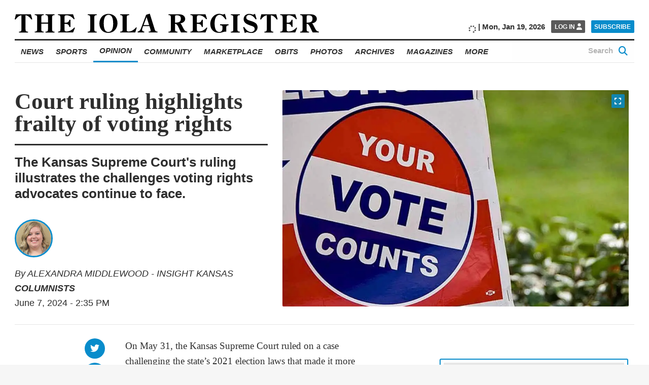

--- FILE ---
content_type: text/html; charset=UTF-8
request_url: https://www.iolaregister.com/opinion/columnists/court-ruling-highlights-frailty-of-voting-rights
body_size: 30977
content:
<!doctype html><html class="no-js  " lang="en-US" prefix="og: https://ogp.me/ns#" ><head><script data-no-optimize="1">var litespeed_docref=sessionStorage.getItem("litespeed_docref");litespeed_docref&&(Object.defineProperty(document,"referrer",{get:function(){return litespeed_docref}}),sessionStorage.removeItem("litespeed_docref"));</script><meta charset="UTF-8" /><meta name="viewport" content="width=device-width, initial-scale=1.0" /><link rel="preconnect" href="https://fonts.googleapis.com"><link rel="preconnect" href="https://fonts.gstatic.com" crossorigin><meta property="fb:app_id" content="850660962033183"><meta property="fb:pages" content="148175028589431"><meta name="facebook-domain-verification" content="0ecvek1s83kh9821dk6fj83j0sxsln" /><style>img:is([sizes="auto" i],[sizes^="auto," i]){contain-intrinsic-size:3000px 1500px}</style> <script defer src="[data-uri]"></script> <title>Court ruling highlights frailty of voting rights - The Iola Register</title><meta name="description" content="On May 31, the Kansas Supreme Court ruled on a case challenging the state’s 2021 election laws that made it more difficult for Kansas citizens to vote.&nbsp;"/><meta name="robots" content="index, follow, max-snippet:-1, max-video-preview:-1, max-image-preview:large"/><link rel="canonical" href="https://www.iolaregister.com/opinion/court-ruling-highlights-frailty-of-voting-rights" /><meta property="og:locale" content="en_US" /><meta property="og:type" content="article" /><meta property="og:title" content="Court ruling highlights frailty of voting rights - The Iola Register" /><meta property="og:description" content="On May 31, the Kansas Supreme Court ruled on a case challenging the state’s 2021 election laws that made it more difficult for Kansas citizens to vote.&nbsp;" /><meta property="og:url" content="https://www.iolaregister.com/opinion/court-ruling-highlights-frailty-of-voting-rights" /><meta property="og:site_name" content="The Iola Register" /><meta property="article:tag" content="Kansas Constitution" /><meta property="article:tag" content="Kansas Supreme Court" /><meta property="article:tag" content="voting rights" /><meta property="article:section" content="Columnists" /><meta property="og:updated_time" content="2024-06-07T14:35:48-05:00" /><meta property="og:image" content="https://i0.wp.com/www.iolaregister.com/wp-content/uploads/2023/02/voting-sign.jpg" /><meta property="og:image:secure_url" content="https://i0.wp.com/www.iolaregister.com/wp-content/uploads/2023/02/voting-sign.jpg" /><meta property="og:image:width" content="1000" /><meta property="og:image:height" content="650" /><meta property="og:image:alt" content="Court ruling highlights frailty of voting rights" /><meta property="og:image:type" content="image/jpeg" /><meta property="article:published_time" content="2024-06-07T14:35:47-05:00" /><meta property="article:modified_time" content="2024-06-07T14:35:48-05:00" /><meta name="twitter:card" content="summary_large_image" /><meta name="twitter:title" content="Court ruling highlights frailty of voting rights - The Iola Register" /><meta name="twitter:description" content="On May 31, the Kansas Supreme Court ruled on a case challenging the state’s 2021 election laws that made it more difficult for Kansas citizens to vote.&nbsp;" /><meta name="twitter:image" content="https://i0.wp.com/www.iolaregister.com/wp-content/uploads/2023/02/voting-sign.jpg" /><meta name="twitter:label1" content="Written by" /><meta name="twitter:data1" content="ALEXANDRA MIDDLEWOOD - INSIGHT KANSAS" /><meta name="twitter:label2" content="Time to read" /><meta name="twitter:data2" content="3 minutes" /> <script type="application/ld+json" class="rank-math-schema-pro">{"@context":"https://schema.org","@graph":[{"@type":"Place","@id":"https://www.iolaregister.com/#place","geo":{"@type":"GeoCoordinates","latitude":"37.919869299710406","longitude":"-95.40572137400565"},"hasMap":"https://www.google.com/maps/search/?api=1&amp;query=37.919869299710406,-95.40572137400565","address":{"@type":"PostalAddress","streetAddress":"302 South Washington","postalCode":"66749","addressRegion":"KS","addressLocality":"Iola","addressCountry":"US"}},{"@type":["NewsMediaOrganization","Organization"],"@id":"https://www.iolaregister.com/#organization","name":"The Iola Register","url":"https://www.iolaregister.com","email":"editorial@iolaregister.com","address":{"@type":"PostalAddress","streetAddress":"302 South Washington","postalCode":"66749","addressRegion":"KS","addressLocality":"Iola","addressCountry":"US"},"logo":{"@type":"ImageObject","@id":"https://www.iolaregister.com/#logo","url":"https://s47626.pcdn.co/wp-content/uploads/2020/01/The-Iola-Register_Logo_Website_Marketplace-01.jpg","contentUrl":"https://s47626.pcdn.co/wp-content/uploads/2020/01/The-Iola-Register_Logo_Website_Marketplace-01.jpg","caption":"The Iola Register","inLanguage":"en-US","width":"1800","height":"1200"},"contactPoint":[{"@type":"ContactPoint","telephone":"(620) 365-2111","contactType":"customer support"}],"legalName":"The Iola Register","location":{"@id":"https://www.iolaregister.com/#place"}},{"@type":"WebSite","@id":"https://www.iolaregister.com/#website","url":"https://www.iolaregister.com","name":"The Iola Register","publisher":{"@id":"https://www.iolaregister.com/#organization"},"inLanguage":"en-US"},{"@type":"ImageObject","@id":"https://i0.wp.com/www.iolaregister.com/wp-content/uploads/2023/02/voting-sign.jpg?fit=1000%2C650&amp;ssl=1","url":"https://i0.wp.com/www.iolaregister.com/wp-content/uploads/2023/02/voting-sign.jpg?fit=1000%2C650&amp;ssl=1","width":"1000","height":"650","inLanguage":"en-US"},{"@type":"BreadcrumbList","@id":"https://www.iolaregister.com/opinion/court-ruling-highlights-frailty-of-voting-rights#breadcrumb","itemListElement":[{"@type":"ListItem","position":"1","item":{"@id":"https://www.iolaregister.com","name":"Home"}},{"@type":"ListItem","position":"2","item":{"@id":"https://www.iolaregister.com/category/opinion/columnists","name":"Columnists"}},{"@type":"ListItem","position":"3","item":{"@id":"https://www.iolaregister.com/opinion/court-ruling-highlights-frailty-of-voting-rights","name":"Court ruling highlights frailty of voting rights"}}]},{"@type":"WebPage","@id":"https://www.iolaregister.com/opinion/court-ruling-highlights-frailty-of-voting-rights#webpage","url":"https://www.iolaregister.com/opinion/court-ruling-highlights-frailty-of-voting-rights","name":"Court ruling highlights frailty of voting rights - The Iola Register","datePublished":"2024-06-07T14:35:47-05:00","dateModified":"2024-06-07T14:35:48-05:00","isPartOf":{"@id":"https://www.iolaregister.com/#website"},"primaryImageOfPage":{"@id":"https://i0.wp.com/www.iolaregister.com/wp-content/uploads/2023/02/voting-sign.jpg?fit=1000%2C650&amp;ssl=1"},"inLanguage":"en-US","breadcrumb":{"@id":"https://www.iolaregister.com/opinion/court-ruling-highlights-frailty-of-voting-rights#breadcrumb"}},{"@type":"Person","@id":"https://www.iolaregister.com/author/richard-luken","name":"ALEXANDRA MIDDLEWOOD - INSIGHT KANSAS","url":"https://www.iolaregister.com/author/richard-luken","image":{"@type":"ImageObject","@id":"https://s47626.pcdn.co/wp-content/litespeed/avatar/880e41f312220f57019448565804b31a.jpg?ver=1768363580","url":"https://s47626.pcdn.co/wp-content/litespeed/avatar/880e41f312220f57019448565804b31a.jpg?ver=1768363580","caption":"ALEXANDRA MIDDLEWOOD - INSIGHT KANSAS","inLanguage":"en-US"},"worksFor":{"@id":"https://www.iolaregister.com/#organization"}},{"@type":"NewsArticle","headline":"Court ruling highlights frailty of voting rights - The Iola Register","datePublished":"2024-06-07T14:35:47-05:00","dateModified":"2024-06-07T14:35:48-05:00","articleSection":"Columnists, Opinion","author":{"@id":"https://www.iolaregister.com/author/richard-luken","name":"Richard Luken - The Iola Register"},"publisher":{"@id":"https://www.iolaregister.com/#organization"},"description":"On May 31, the Kansas Supreme Court ruled on a case challenging the state\u2019s 2021 election laws that made it more difficult for Kansas citizens to vote.&nbsp;","copyrightYear":"2024","copyrightHolder":{"@id":"https://www.iolaregister.com/#organization"},"name":"Court ruling highlights frailty of voting rights - The Iola Register","@id":"https://www.iolaregister.com/opinion/court-ruling-highlights-frailty-of-voting-rights#richSnippet","isPartOf":{"@id":"https://www.iolaregister.com/opinion/court-ruling-highlights-frailty-of-voting-rights#webpage"},"image":{"@id":"https://i0.wp.com/www.iolaregister.com/wp-content/uploads/2023/02/voting-sign.jpg?fit=1000%2C650&amp;ssl=1"},"inLanguage":"en-US","mainEntityOfPage":{"@id":"https://www.iolaregister.com/opinion/court-ruling-highlights-frailty-of-voting-rights#webpage"}}]}</script> <link rel='dns-prefetch' href='//flux.broadstreet.ai' /><link rel='dns-prefetch' href='//cdn.broadstreetads.com' /><link rel='dns-prefetch' href='//ajax.googleapis.com' /><link rel='dns-prefetch' href='//stats.wp.com' /><link rel='dns-prefetch' href='//www.googletagmanager.com' /><link rel='preconnect' href='//i0.wp.com' /><link rel='preconnect' href='//c0.wp.com' /><link rel='stylesheet' id='jetpack_related-posts-css' href='https://s47626.pcdn.co/wp-content/plugins/jetpack/modules/related-posts/related-posts.css' type='text/css' media='all' /><link rel='stylesheet' id='wp-block-library-css' href='https://s47626.pcdn.co/wp-includes/css/dist/block-library/style.min.css' type='text/css' media='all' /><style id='classic-theme-styles-inline-css' type='text/css'>/*! This file is auto-generated */
.wp-block-button__link{color:#fff;background-color:#32373c;border-radius:9999px;box-shadow:none;text-decoration:none;padding:calc(.667em + 2px) calc(1.333em + 2px);font-size:1.125em}.wp-block-file__button{background:#32373c;color:#fff;text-decoration:none}</style><link rel='stylesheet' id='bptmb-b-testimonials-style-css' href='https://s47626.pcdn.co/wp-content/plugins/b-testimonials-block/build/view.css' type='text/css' media='all' /><style id='etb-grid-style-inline-css' type='text/css'>.wp-block-etb-grid{display:grid;min-height:0;min-width:0;position:relative}.wp-block-etb-grid.has-box-shadow .wp-block-etb-grid-item{box-shadow:0 0 5px rgba(0,0,0,.1)}.wp-block-etb-grid.etb-has-bar.etb_left .wp-block-etb-grid-item{border-left-style:solid}.wp-block-etb-grid.etb-has-bar.etb_right .wp-block-etb-grid-item{border-right-style:solid}.wp-block-etb-grid.etb-has-bar.etb_top .wp-block-etb-grid-item{border-top-style:solid}.wp-block-etb-grid.etb-has-bar.etb_bottom .wp-block-etb-grid-item{border-bottom-style:solid}.wp-block-etb-grid .wp-block-etb-grid-item{box-sizing:border-box;min-width:0}.wp-block-etb-grid .wp-block-etb-grid-item .testimonial-header{align-items:center;display:flex;justify-content:space-between}.wp-block-etb-grid .wp-block-etb-grid-item .rating{text-align:center}.wp-block-etb-grid .wp-block-etb-grid-item .rating .rating-value{font-size:1em;font-weight:600}.wp-block-etb-grid .wp-block-etb-grid-item .rate-base-layer span{color:#ccc}.wp-block-etb-grid .wp-block-etb-grid-item .testimonial-message{margin:20px 0 30px}.wp-block-etb-grid .wp-block-etb-grid-item .reviewer-info{align-items:flex-start;display:flex}.wp-block-etb-grid .wp-block-etb-grid-item .reviewer-photo{overflow:hidden}.wp-block-etb-grid .wp-block-etb-grid-item .reviewer-photo img{height:100%;-o-object-fit:cover;object-fit:cover;width:100%}.wp-block-etb-grid .wp-block-etb-grid-item .reviewer-info-content{margin-left:15px}.wp-block-etb-grid .wp-block-etb-grid-item .reviewer-name{margin:0 0 5px!important}.wp-block-etb-grid .wp-block-etb-grid-item .reviewer-company,.wp-block-etb-grid .wp-block-etb-grid-item .reviewer-title{margin:0!important}</style><style id='etb-grid-item-style-inline-css' type='text/css'></style><link rel='stylesheet' id='mediaelement-css' href='https://s47626.pcdn.co/wp-includes/js/mediaelement/mediaelementplayer-legacy.min.css' type='text/css' media='all' /><link rel='stylesheet' id='wp-mediaelement-css' href='https://s47626.pcdn.co/wp-includes/js/mediaelement/wp-mediaelement.min.css' type='text/css' media='all' /><style id='jetpack-sharing-buttons-style-inline-css' type='text/css'>.jetpack-sharing-buttons__services-list{display:flex;flex-direction:row;flex-wrap:wrap;gap:0;list-style-type:none;margin:5px;padding:0}.jetpack-sharing-buttons__services-list.has-small-icon-size{font-size:12px}.jetpack-sharing-buttons__services-list.has-normal-icon-size{font-size:16px}.jetpack-sharing-buttons__services-list.has-large-icon-size{font-size:24px}.jetpack-sharing-buttons__services-list.has-huge-icon-size{font-size:36px}@media print{.jetpack-sharing-buttons__services-list{display:none!important}}.editor-styles-wrapper .wp-block-jetpack-sharing-buttons{gap:0;padding-inline-start:0}ul.jetpack-sharing-buttons__services-list.has-background{padding:1.25em 2.375em}</style><style id='global-styles-inline-css' type='text/css'>:root{--wp--preset--aspect-ratio--square:1;--wp--preset--aspect-ratio--4-3:4/3;--wp--preset--aspect-ratio--3-4:3/4;--wp--preset--aspect-ratio--3-2:3/2;--wp--preset--aspect-ratio--2-3:2/3;--wp--preset--aspect-ratio--16-9:16/9;--wp--preset--aspect-ratio--9-16:9/16;--wp--preset--color--black:#000;--wp--preset--color--cyan-bluish-gray:#abb8c3;--wp--preset--color--white:#fff;--wp--preset--color--pale-pink:#f78da7;--wp--preset--color--vivid-red:#cf2e2e;--wp--preset--color--luminous-vivid-orange:#ff6900;--wp--preset--color--luminous-vivid-amber:#fcb900;--wp--preset--color--light-green-cyan:#7bdcb5;--wp--preset--color--vivid-green-cyan:#00d084;--wp--preset--color--pale-cyan-blue:#8ed1fc;--wp--preset--color--vivid-cyan-blue:#0693e3;--wp--preset--color--vivid-purple:#9b51e0;--wp--preset--color--primary:#1779ba;--wp--preset--color--secondary:#767676;--wp--preset--color--success:#3adb76;--wp--preset--color--warning:#ffae00;--wp--preset--color--alert:#cc4b37;--wp--preset--gradient--vivid-cyan-blue-to-vivid-purple:linear-gradient(135deg,rgba(6,147,227,1) 0%,#9b51e0 100%);--wp--preset--gradient--light-green-cyan-to-vivid-green-cyan:linear-gradient(135deg,#7adcb4 0%,#00d082 100%);--wp--preset--gradient--luminous-vivid-amber-to-luminous-vivid-orange:linear-gradient(135deg,rgba(252,185,0,1) 0%,rgba(255,105,0,1) 100%);--wp--preset--gradient--luminous-vivid-orange-to-vivid-red:linear-gradient(135deg,rgba(255,105,0,1) 0%,#cf2e2e 100%);--wp--preset--gradient--very-light-gray-to-cyan-bluish-gray:linear-gradient(135deg,#eee 0%,#a9b8c3 100%);--wp--preset--gradient--cool-to-warm-spectrum:linear-gradient(135deg,#4aeadc 0%,#9778d1 20%,#cf2aba 40%,#ee2c82 60%,#fb6962 80%,#fef84c 100%);--wp--preset--gradient--blush-light-purple:linear-gradient(135deg,#ffceec 0%,#9896f0 100%);--wp--preset--gradient--blush-bordeaux:linear-gradient(135deg,#fecda5 0%,#fe2d2d 50%,#6b003e 100%);--wp--preset--gradient--luminous-dusk:linear-gradient(135deg,#ffcb70 0%,#c751c0 50%,#4158d0 100%);--wp--preset--gradient--pale-ocean:linear-gradient(135deg,#fff5cb 0%,#b6e3d4 50%,#33a7b5 100%);--wp--preset--gradient--electric-grass:linear-gradient(135deg,#caf880 0%,#71ce7e 100%);--wp--preset--gradient--midnight:linear-gradient(135deg,#020381 0%,#2874fc 100%);--wp--preset--font-size--small:13px;--wp--preset--font-size--medium:20px;--wp--preset--font-size--large:36px;--wp--preset--font-size--x-large:42px;--wp--preset--spacing--20:.44rem;--wp--preset--spacing--30:.67rem;--wp--preset--spacing--40:1rem;--wp--preset--spacing--50:1.5rem;--wp--preset--spacing--60:2.25rem;--wp--preset--spacing--70:3.38rem;--wp--preset--spacing--80:5.06rem;--wp--preset--shadow--natural:6px 6px 9px rgba(0,0,0,.2);--wp--preset--shadow--deep:12px 12px 50px rgba(0,0,0,.4);--wp--preset--shadow--sharp:6px 6px 0px rgba(0,0,0,.2);--wp--preset--shadow--outlined:6px 6px 0px -3px rgba(255,255,255,1),6px 6px rgba(0,0,0,1);--wp--preset--shadow--crisp:6px 6px 0px rgba(0,0,0,1)}:where(.is-layout-flex){gap:.5em}:where(.is-layout-grid){gap:.5em}body .is-layout-flex{display:flex}.is-layout-flex{flex-wrap:wrap;align-items:center}.is-layout-flex>:is(*,div){margin:0}body .is-layout-grid{display:grid}.is-layout-grid>:is(*,div){margin:0}:where(.wp-block-columns.is-layout-flex){gap:2em}:where(.wp-block-columns.is-layout-grid){gap:2em}:where(.wp-block-post-template.is-layout-flex){gap:1.25em}:where(.wp-block-post-template.is-layout-grid){gap:1.25em}.has-black-color{color:var(--wp--preset--color--black) !important}.has-cyan-bluish-gray-color{color:var(--wp--preset--color--cyan-bluish-gray) !important}.has-white-color{color:var(--wp--preset--color--white) !important}.has-pale-pink-color{color:var(--wp--preset--color--pale-pink) !important}.has-vivid-red-color{color:var(--wp--preset--color--vivid-red) !important}.has-luminous-vivid-orange-color{color:var(--wp--preset--color--luminous-vivid-orange) !important}.has-luminous-vivid-amber-color{color:var(--wp--preset--color--luminous-vivid-amber) !important}.has-light-green-cyan-color{color:var(--wp--preset--color--light-green-cyan) !important}.has-vivid-green-cyan-color{color:var(--wp--preset--color--vivid-green-cyan) !important}.has-pale-cyan-blue-color{color:var(--wp--preset--color--pale-cyan-blue) !important}.has-vivid-cyan-blue-color{color:var(--wp--preset--color--vivid-cyan-blue) !important}.has-vivid-purple-color{color:var(--wp--preset--color--vivid-purple) !important}.has-black-background-color{background-color:var(--wp--preset--color--black) !important}.has-cyan-bluish-gray-background-color{background-color:var(--wp--preset--color--cyan-bluish-gray) !important}.has-white-background-color{background-color:var(--wp--preset--color--white) !important}.has-pale-pink-background-color{background-color:var(--wp--preset--color--pale-pink) !important}.has-vivid-red-background-color{background-color:var(--wp--preset--color--vivid-red) !important}.has-luminous-vivid-orange-background-color{background-color:var(--wp--preset--color--luminous-vivid-orange) !important}.has-luminous-vivid-amber-background-color{background-color:var(--wp--preset--color--luminous-vivid-amber) !important}.has-light-green-cyan-background-color{background-color:var(--wp--preset--color--light-green-cyan) !important}.has-vivid-green-cyan-background-color{background-color:var(--wp--preset--color--vivid-green-cyan) !important}.has-pale-cyan-blue-background-color{background-color:var(--wp--preset--color--pale-cyan-blue) !important}.has-vivid-cyan-blue-background-color{background-color:var(--wp--preset--color--vivid-cyan-blue) !important}.has-vivid-purple-background-color{background-color:var(--wp--preset--color--vivid-purple) !important}.has-black-border-color{border-color:var(--wp--preset--color--black) !important}.has-cyan-bluish-gray-border-color{border-color:var(--wp--preset--color--cyan-bluish-gray) !important}.has-white-border-color{border-color:var(--wp--preset--color--white) !important}.has-pale-pink-border-color{border-color:var(--wp--preset--color--pale-pink) !important}.has-vivid-red-border-color{border-color:var(--wp--preset--color--vivid-red) !important}.has-luminous-vivid-orange-border-color{border-color:var(--wp--preset--color--luminous-vivid-orange) !important}.has-luminous-vivid-amber-border-color{border-color:var(--wp--preset--color--luminous-vivid-amber) !important}.has-light-green-cyan-border-color{border-color:var(--wp--preset--color--light-green-cyan) !important}.has-vivid-green-cyan-border-color{border-color:var(--wp--preset--color--vivid-green-cyan) !important}.has-pale-cyan-blue-border-color{border-color:var(--wp--preset--color--pale-cyan-blue) !important}.has-vivid-cyan-blue-border-color{border-color:var(--wp--preset--color--vivid-cyan-blue) !important}.has-vivid-purple-border-color{border-color:var(--wp--preset--color--vivid-purple) !important}.has-vivid-cyan-blue-to-vivid-purple-gradient-background{background:var(--wp--preset--gradient--vivid-cyan-blue-to-vivid-purple) !important}.has-light-green-cyan-to-vivid-green-cyan-gradient-background{background:var(--wp--preset--gradient--light-green-cyan-to-vivid-green-cyan) !important}.has-luminous-vivid-amber-to-luminous-vivid-orange-gradient-background{background:var(--wp--preset--gradient--luminous-vivid-amber-to-luminous-vivid-orange) !important}.has-luminous-vivid-orange-to-vivid-red-gradient-background{background:var(--wp--preset--gradient--luminous-vivid-orange-to-vivid-red) !important}.has-very-light-gray-to-cyan-bluish-gray-gradient-background{background:var(--wp--preset--gradient--very-light-gray-to-cyan-bluish-gray) !important}.has-cool-to-warm-spectrum-gradient-background{background:var(--wp--preset--gradient--cool-to-warm-spectrum) !important}.has-blush-light-purple-gradient-background{background:var(--wp--preset--gradient--blush-light-purple) !important}.has-blush-bordeaux-gradient-background{background:var(--wp--preset--gradient--blush-bordeaux) !important}.has-luminous-dusk-gradient-background{background:var(--wp--preset--gradient--luminous-dusk) !important}.has-pale-ocean-gradient-background{background:var(--wp--preset--gradient--pale-ocean) !important}.has-electric-grass-gradient-background{background:var(--wp--preset--gradient--electric-grass) !important}.has-midnight-gradient-background{background:var(--wp--preset--gradient--midnight) !important}.has-small-font-size{font-size:var(--wp--preset--font-size--small) !important}.has-medium-font-size{font-size:var(--wp--preset--font-size--medium) !important}.has-large-font-size{font-size:var(--wp--preset--font-size--large) !important}.has-x-large-font-size{font-size:var(--wp--preset--font-size--x-large) !important}:where(.wp-block-post-template.is-layout-flex){gap:1.25em}:where(.wp-block-post-template.is-layout-grid){gap:1.25em}:where(.wp-block-columns.is-layout-flex){gap:2em}:where(.wp-block-columns.is-layout-grid){gap:2em}:root :where(.wp-block-pullquote){font-size:1.5em;line-height:1.6}</style><link rel='stylesheet' id='main-stylesheet-css' href='https://s47626.pcdn.co/wp-content/themes/FoundationPress/dist/assets/css/app.css' type='text/css' media='all' /><link rel='stylesheet' id='swiper-stylesheet-css' href='https://s47626.pcdn.co/wp-content/themes/FoundationPress/node_modules/swiper/css/swiper.min.css' type='text/css' media='all' /><link rel='stylesheet' id='dflip-style-css' href='https://s47626.pcdn.co/wp-content/plugins/dflip/assets/css/dflip.min.css' type='text/css' media='all' /> <script defer id="jetpack_related-posts-js-extra" src="[data-uri]"></script> <script defer type="text/javascript" src="https://s47626.pcdn.co/wp-content/plugins/jetpack/_inc/build/related-posts/related-posts.min.js" id="jetpack_related-posts-js"></script> <script defer type="text/javascript" src="//flux.broadstreet.ai/emit/8619.js?ver=1.0.0" id="broadstreet-analytics-js" data-wp-strategy="async"></script> <script async data-cfasync='false' type="text/javascript" src="//cdn.broadstreetads.com/init-2.min.js?v=1.52.2&amp;ver=6.8.3" id="broadstreet-init-js"></script> <script async data-cfasync='false' type="text/javascript" id="broadstreet-init-js-after">window.broadstreetKeywords=['not_home_page','not_landing_page','is_article_page','columnists','opinion','opinion','court-ruling-highlights-frailty-of-voting-rights','post']
window.broadstreetTargets={"pagetype":["post","not_home_page"],"category":["columnists","opinion","opinion","court-ruling-highlights-frailty-of-voting-rights","post"],"url":"court-ruling-highlights-frailty-of-voting-rights"};window.broadstreet=window.broadstreet||{run:[]};window.broadstreet.run.push(function(){window.broadstreet.loadNetworkJS(8619,{});});</script> <script type="litespeed/javascript" data-src="https://ajax.googleapis.com/ajax/libs/jquery/3.2.1/jquery.min.js?ver=3.2.1" id="jquery-js"></script> <link rel="https://api.w.org/" href="https://www.iolaregister.com/wp-json/" /><link rel="alternate" title="JSON" type="application/json" href="https://www.iolaregister.com/wp-json/wp/v2/posts/160901" /><link rel="alternate" title="oEmbed (JSON)" type="application/json+oembed" href="https://www.iolaregister.com/wp-json/oembed/1.0/embed?url=https%3A%2F%2Fwww.iolaregister.com%2Fopinion%2Fcourt-ruling-highlights-frailty-of-voting-rights" /><link rel="alternate" title="oEmbed (XML)" type="text/xml+oembed" href="https://www.iolaregister.com/wp-json/oembed/1.0/embed?url=https%3A%2F%2Fwww.iolaregister.com%2Fopinion%2Fcourt-ruling-highlights-frailty-of-voting-rights&#038;format=xml" /> <script defer type="text/javascript" src="https://adbundle.empowerlocal.co/bundle.js?publicationKey=iolaregister-com"></script><script defer src="[data-uri]"></script><script defer src="[data-uri]"></script><meta name="generator" content="Site Kit by Google 1.168.0" /><style>.class_gwp_my_template_file{cursor:help}</style><style>img#wpstats{display:none}</style><style type="text/css">.pp-podcast{opacity:0}</style> <script defer src="[data-uri]"></script> <link rel="icon" href="https://i0.wp.com/www.iolaregister.com/wp-content/uploads/2020/01/favicon-1.png?fit=32%2C32&#038;ssl=1" sizes="32x32" /><link rel="icon" href="https://i0.wp.com/www.iolaregister.com/wp-content/uploads/2020/01/favicon-1.png?fit=192%2C192&#038;ssl=1" sizes="192x192" /><link rel="apple-touch-icon" href="https://i0.wp.com/www.iolaregister.com/wp-content/uploads/2020/01/favicon-1.png?fit=180%2C180&#038;ssl=1" /><meta name="msapplication-TileImage" content="https://i0.wp.com/www.iolaregister.com/wp-content/uploads/2020/01/favicon-1.png?fit=270%2C270&#038;ssl=1" /><style type="text/css" id="wp-custom-css">@import url(https://cdnjs.cloudflare.com/ajax/libs/font-awesome/6.5.1/css/all.min.css);@import url(https://cdnjs.cloudflare.com/ajax/libs/font-awesome/6.5.1/css/brands.min.css); .hide_desktop{display:none}.hide_mobile{display:none}a.wp-block-social-link-anchor{color:inherit !important}.marketplace-single__content__description broadstreet-zone-container{display:none}@media only screen and (min-width:1025px){.subtext-iframe{display:none !important}.home__sidebar__nl-signup.remove-this{display:none !important}.hide_mobile{display:block}}@media only screen and (max-width:1025px){.subtext-iframe{display:block !important}.home__sidebar__nl-signup.remove-this{display:block !important}.home__categories__container .hide_desktop{display:block}}[class*=social-links__button]{border-radius:50% !important;width:60px !important;height:60px !important}[class*=social-links__button] .svg-inline--fa.fa-fw{margin-top:8px !important}@media only screen and (max-width:1025px){.search-page{max-width:100vw !important;padding-right:1rem !important}.search-page__main__index{width:88vw !important}}@media screen and (max-width:59.99875em){.page-id-96295 .ne-page__banner-large{display:none}.page-id-96295 .ne-page__banner-large{margin-left:0;margin-right:0}}@media screen and (max-width:39.99875em){.page-id-96295 .article__content__body__image:not(.full):not(.inline) img{margin:0;width:100%}}.page-id-96295 .ne-page__heading__container{text-align:center}@media screen and (min-width:768px){figure.article__content__body__image.article__content__body__image.wp-block-image.size-large.no-caption.extended.no-fs.kssfair-sm{display:none}img.aom-phone.subcategory__lower__index__aom-banner__image{display:none}}.hidedesktop{display:none}@media screen and (max-width:767px){.kssfair img{display:none}img.aom-desktop.subcategory__lower__index__aom-banner__image{display:none}.hidedesktop{display:block}}.category-athletes-of-the-month .subcategory__block,.category-athletes-of-the-month .subcategory__heading{display:none}.subcategory__lower__index__aom-banner{margin-bottom:20px}.vbox{display:inline-block;width:70%;padding:10px 0 0 10px;vertical-align:middle}ul.iolayoutubelist li{padding-bottom:10px}.snip1533{box-shadow:0 0 5px rgba(0,0,0,.15);color:#333;display:inline-block;font-size:16px;margin:35px 10px 10px;max-width:310px;min-width:250px;position:relative;text-align:center;width:100%;background-color:#fff;border-radius:5px;border-top:5px solid #088ccb}.snip1533 *,.snip1533 *:before{-webkit-box-sizing:border-box;box-sizing:border-box;-webkit-transition:all .1s ease-out;transition:all .1s ease-out}.snip1533 figcaption{padding:13% 10% 12%}.snip1533 h3{color:#3c3c3c;font-size:20px;font-weight:300;line-height:24px;margin:10px 0 5px}.snip1533 h4{font-weight:400;margin:0;opacity:.5;font-size:14px}.snip1533 blockquote{font-style:italic;font-weight:300;margin:0 0 20px}.snip1533 blockquote p{color:#333}.title{font-family:open sans,-apple-system,BlinkMacSystemFont,segoe ui,Roboto,Oxygen,Ubuntu,Cantarell,fira sans,droid sans,helvetica neue,sans-serif;font-weight:800;font-style:italic;text-transform:uppercase;text-align:center;width:100%;padding-top:50px;border-top:1px solid #eee;margin-top:50px}.home__featured-shout-out__headlines__headline-1__headline__title{text-align:center;width:100%;display:block;text-transform:uppercase;font-size:55px;font-weight:600;padding-bottom:30px;padding-top:20px}.home__featured-standard__headlines__headline-1__headline__category{font-family:open sans,-apple-system,BlinkMacSystemFont,segoe ui,Roboto,Oxygen,Ubuntu,Cantarell,fira sans,droid sans,helvetica neue,sans-serif;font-weight:800;font-style:italic;text-transform:uppercase;font-size:1.2rem;margin-bottom:.66667rem}.home__featured-standard__headlines__headline-1__headline__author{margin-top:20px;font-size:1.2rem}.home__trending__container{width:75rem !important;max-width:100% !important}.home__categories__index__headline__thumbnail{margin-bottom:.666em}.size-large.extended.full button.article__content__body__image__expand-button.image-expand{top:20%}.emp-action{display:none !important}.home__featured-standard__headlines__headline-2-3{margin-right:0 !important}.marketplace-single__trending [class$=__headline],.marketplace-single__trending [class*="__headline "],.section-front__trending [class$=__headline],.section-front__trending [class*="__headline "],.home__trending [class$=__headline],.home__trending [class*="__headline "]{width:calc(25% - 1.3rem)}@media print,screen and (min-width:64em){body .marketplace__index__card__container{width:calc(25% - 3rem) !important}}.article__content__body__ad.mrad1{display:none !important}.article__content__body__ad.mrad2{display:none !important}body.magazine-template-default.single.single-magazine{background:#fff}.magazine-container{max-width:1332px;margin-left:auto;margin-right:auto}.magazine-container p{margin-bottom:6px}.magazine-single-post .article__content__body img{width:100% !important}.econ-full{align-content:initial;align-items:initial;flex-direction:column;flex-wrap:initial;gap:20px 20px;justify-content:center}.e-con.e-flex{--flex-direction:column;--flex-basis:auto;--flex-grow:0;--flex-shrink:1;flex:0 1 auto}.e-con-full,.e-con>.e-con-inner{padding-block-end:10px;padding-block-start:10px;text-align:initial}.e-con{--border-radius:0;--border-top-width:0px;--border-right-width:0px;--border-bottom-width:0px;--border-left-width:0px;--border-style:initial;--border-color:initial;--container-widget-width:100%;--container-widget-height:initial;--container-widget-flex-grow:0;--container-widget-align-self:initial;--content-width:min(100%,1140px);--width:100%;--min-height:initial;--height:auto;--text-align:initial;--margin-top:20px;--margin-right:0px;--margin-bottom:0px;--margin-left:0px;--padding-top:10px;--padding-right:10px;--padding-bottom:10px;--padding-left:10px;--position:relative;--z-index:revert;--overflow:visible;--gap:20px;--row-gap:20px;--column-gap:20px;--overlay-mix-blend-mode:initial;--overlay-opacity:1;--overlay-transition:.3s;--e-con-grid-template-columns:repeat(3,1fr);--e-con-grid-template-rows:repeat(2,1fr);border-radius:0;height:auto;min-height:initial;min-width:0;overflow:visible;position:relative;transition:background .3s,border .3s,box-shadow .3s,transform .4s;width:100%;z-index:revert;flex-wrap-mobile:wrap;margin-block-end:0px;margin-block-start:20px;margin-inline-end:0px;margin-inline-start:0px;padding-inline-end:10px;padding-inline-start:10px;margin-block-start:20px;margin-block-end:0px;margin-inline-start:0px;margin-inline-end:0px;padding-inline-start:10px;padding-inline-end:10px;padding-block-start:10px;padding-block-end:10px;border-block-start-width:0px;border-block-end-width:0px;border-inline-start-width:0px;border-inline-end-width:0px}.e-con-inner{display:flex;gap:20px 20px;height:100%;margin:0 auto;max-width:min(100%, 1332px);padding-inline-end:0;padding-inline-start:0;width:100%;padding-block-end:10px;padding-block-start:10px;text-align:initial}.e-con.e-flex{flex-direction:column;flex-basis:auto;flex-grow:0;flex-shrink:1;flex:0 1 auto}.e-con-full.e-flex,.e-con.e-flex>.e-con-inner{flex-direction:column}.e-con-full,.e-con>.e-con-inner{padding-block-end:10px;padding-block-start:10px;text-align:initial}.e-con,.e-con>.e-con-inner{display:flex}.magazine-title{text-align:center}.magazine-title h1{font-size:45px;font-family:"Slabo 13px",serif}.magazine-title h1:hover{color:#088ccb}.magazine-nav{text-align:center;border-top:3px solid #2e2e2e;border-bottom:1px solid #e6e6e6;padding:0;margin:0}nav{position:relative}.menu-toggle{display:none;background:0 0;border:none;font-size:55px;cursor:pointer}.magazine-menu-full{list-style:none;padding:0;display:inline-flex;gap:15px}.magazine-menu-full li{display:inline}.magazine-menu-full a{color:#2e2e2e;text-decoration:none;text-transform:uppercase;transition:color .3s;font-weight:700;font-family:"Open Sans";font-style:italic;font-size:.83333rem;line-height:40.5px}.magazine-menu-full a:hover{color:#0073e6}.magazine-menu-dropdown{display:none}.magazine-container h2{font-family:"Slabo 13px",sans-serif;font-weight:700;text-transform:uppercase;border-bottom:2px solid #000;margin-bottom:10px;font-size:28px;color:#000;border-color:#0e7aad}.magazine-container h3{line-height:.8;margin-bottom:6px}.magazine-container h3 a,p.magazine-recent-title{font-family:"Slabo 13px";font-size:20px;font-weight:500;text-transform:uppercase}.magazine-post__thumbnail{border-radius:4px;bottom:0;left:0;right:0;top:0;position:relative;overflow:hidden;padding-bottom:calc(0.66* 100%);margin-bottom:10px}.magazine-post__thumbnail img{left:calc(50% + 1px);position:absolute;top:calc(50% + 1px);transform:scale(1.01) translate(-50%,-50%);display:block;max-height:none;max-width:none;transition:filter .3s;height:auto;object-fit:cover;width:120%}.magazine-date{font-family:"Slabo 13px",Sans-serif;font-weight:400;color:#adadad;font-size:12px;line-height:1.3em;margin-bottom:13px}.magazine-excerpt{font-family:"Lora",serif;font-size:17px;font-weight:400;margin-block-end:.9rem}.magazine-categories{font-family:"Lora",Sans-serif;font-size:15px;font-weight:500;font-style:italic;margin-block-start:.5rem;margin-block-end:.5rem}.magazine-featured-image img{width:100%;height:auto;object-fit:cover}.magazine-author{color:#adadad;font-size:12px;line-height:1.3em;margin-top:2px;margin-bottom:13px}.magazine-posts-highlight{display:flex;flex-wrap:wrap;row-gap:20px;column-gap:48px;margin-bottom:20px}.magazine-post-highlight{max-width:calc((100% / 3) - 32px);width:100%}@media (max-width:768px){.magazine-posts-highlight{column-gap:28px}.magazine-post-highlight{max-width:calc((100% / 3) - 19px)}}.magazine-post-highlight.magazine-post-main-highlight{flex-grow:1;width:100%;max-width:unset;display:flex;flex-direction:row-reverse;flex-wrap:nowrap;gap:30px;align-items:center}.magazine-post-main-highlight .magazine-post-main-thumbnail-link-wrapper{max-width:50%;min-width:50%}.magazine-post-main-thumbnail-link-wrapper{flex-grow:1;margin-bottom:10px;display:block}.magazine-post-highlight>h3{margin-bottom:6px}.magazine-post-highlight>h3>a{font-weight:700}.magazine-post-main-thumbnail-wrapper img{display:block;width:100%;height:auto;border-radius:4px}.magazine-post-main-info-wrapper{flex-grow:1;text-align:center;margin-left:auto;margin-right:auto;max-width:517px}h3 a.magazine-post-main-info-title{font-size:40px;line-height:1.4;font-weight:700;letter-spacing:0px}.magazine-post-main-info-author{color:#888;font-size:14px}.magazine-post-highlight .magazine-author{margin-bottom:8px}.magazine-post-main-info-excerpt p{color:#666;line-height:1.4;font-size:16px}@media (max-width:640px){.magazine-posts-highlight{flex-direction:column;gap:20px}.magazine-post-highlight{max-width:100%}.magazine-post-main-thumbnail-link-wrapper{max-width:100%;min-width:unset}.magazine-post-main-highlight .magazine-post-main-thumbnail-link-wrapper{max-width:100%}.magazine-post-highlight.magazine-post-main-highlight{flex-direction:column;gap:0;justify-content:stretch;align-items:stretch}.magazine-post-main-info-wrapper{text-align:left;max-width:unset}h3 a.magazine-post-main-info-title{font-size:20px}.magazine-post-main-info-author{font-size:12px}}.navigation.pagination .nav-links{display:flex;justify-content:center;margin-top:12px;gap:5px}.pagination .page-numbers{border-radius:50%;padding:17px;display:flex;align-items:center;justify-content:center;line-height:.3;width:45px;height:45px}.pagination .prev,.pagination .next{display:none}.read-more a{font-size:12px;font-family:"Slabo 13px";font-weight:500;color:#088ccb}p.single-post-magazine-category{text-align:center;margin-bottom:30px}.single-post-magazine-category a{font-family:"Lora",Sans-serif;font-size:15px;font-weight:500;font-style:italic;text-align:center}h1.magazine-post-title{font-family:"Slabo 13px";text-align:center}p.magazine-custom-excerpt,p.single-post-magazine-author{font-family:"Lora",Sans-serif;text-align:center;margin-block-start:1.25rem;margin-block-end:0}.magazine-date-readtime{margin-block-start:1.25rem;text-align:center;font-family:"Lora",Sans-serif}.magazine-post-content p{font-family:"Lora",Sans-serif;font-size:17px}p.magazine-categories,p.magazine-recent-title{margin-bottom:0;line-height:1;margin-top:10px}p.magazine-author{margin-bottom:20px}.magazine-author-widget h3,.magazine-recent-posts-widget h3,.magazine-categories-widget h3{font-family:"Slabo 13px",sans-serif;font-weight:700;font-size:19px;text-transform:uppercase;border-bottom:2px solid #000;margin-bottom:10px;line-height:1}.magazine-categories-widget h3{margin-top:50px}.magazine-categories-widget li{font-family:"Lora"}.magazine-categories-list{font-family:"Lora",Sans-serif;font-size:3.3rem;font-weight:500;line-height:1.2;margin-bottom:40px}section.trending.e-con-full.e-flex.e-con.e-parent.e-lazyloaded,section.magazine-categories-big.e-con-full.e-flex.e-con.e-parent.e-lazyloaded{margin-bottom:50px}@media (max-width:767px){.e-con.e-flex{--width:100%;--flex-wrap:var(--flex-wrap-mobile)}}@media (max-width:767px){.e-con{--container-max-width:767px}}@media (max-width:1024px){.e-con{--container-max-width:1024px}.magazine-menu-full a{display:inline-block;padding:8px 14px;white-space:nowrap}.magazine-menu-full{display:flex;flex-wrap:nowrap;justify-content:space-evenly;overflow-x:auto;overflow-y:hidden;max-width:calc(100vw - 20px)}}@media (max-width:450px){.magazine-categories-list{font-size:2.3rem}}.home__ad-leaderboards{margin-bottom:0}.magazine-container section{margin-top:0}.single-magazine .article__content__body broadstreet-zone-container{max-width:300px;width:100%}.single-magazine .magazine-container broadstreet-zone-container{margin-top:25px;margin-bottom:25px;margin-left:auto;margin-right:auto}.single-post .article__content__body broadstreet-zone-container{margin-left:auto;margin-right:auto;max-width:300px;width:100%}.single-magazine .home__lower__ad-leaderboards broadstreet-zone-container{margin-bottom:-30px}.magazine-post-content{margin-bottom:10px}@media screen and (max-width:39.99875em){.single-magazine .article__content__body__image:not(.full):not(.inline) img{margin:auto;width:100%}}#menu-item-179503{position:relative}.magazine-post-main-thumbnail-wrapper img{width:100%;height:270px;object-fit:cover;object-position:center;display:block}@media (min-width:641px){.magazine-post-main-highlight .magazine-post-main-thumbnail-wrapper img{height:400px}}#menu-all-in-one-1.mobile-nav__menu>li:nth-child(9){position:relative}.magazine-post-meta{padding-bottom:20px;border-bottom:1px solid #eee}@media (min-width:640px){.magazine-post-meta{text-align:center}.magazine-post-meta .single-post-magazine-author,.magazine-post-meta .magazine-date-readtime{display:inline-block}.magazine-post-meta .single-post-magazine-author{margin-right:20px;text-align:right}}@media (max-width:639px){.wp-block-jetpack-slideshow{width:calc(100vw - 38px)}}.home__ad-leaderboards{min-height:110px}@media (max-width:768px){.article__ad-leaderboards,.home__ad-leaderboards,broadstreet-zone[alt-zone-id="160135"]{min-height:120px}}.df-book-title{font-family:Overpass,-apple-system,BlinkMacSystemFont,"Segoe UI",Roboto,Oxygen,Ubuntu,Cantarell,"Fira Sans","Droid Sans","Helvetica Neue",sans-serif;font-weight:700;font-size:21.6px !important;background-color:#088ccb !important;padding-top:9px !important;color:#fff}</style> <script defer src="https://code.jquery.com/ui/1.12.1/jquery-ui.min.js" integrity="sha256-VazP97ZCwtekAsvgPBSUwPFKdrwD3unUfSGVYrahUqU=" crossorigin="anonymous"></script> <script defer src='https://www.googletagservices.com/tag/js/gpt.js'></script> <script defer src="[data-uri]"></script> <script defer src="https://s47626.pcdn.co/wp-content/themes/FoundationPress/src/assets/js/lib/jwplayer.js"></script> <script defer src="[data-uri]"></script> <script defer src="[data-uri]"></script> <style>@media only screen and (min-width:900px) and (max-width:1100px){a.home__sidebar__social-links__button,a.footer__social-links__button{padding:2px 5px !important;width:40px !important;height:40px !important}}</style> <script defer src="[data-uri]"></script> <script defer src="[data-uri]"></script> </head><body class="wp-singular post-template-default single single-post postid-160901 single-format-standard wp-theme-FoundationPress topbar"> <noscript><iframe data-lazyloaded="1" src="about:blank" data-litespeed-src="https://www.googletagmanager.com/ns.html?id=GTM-5LLSPFS"
height="0" width="0" style="display:none;visibility:hidden"></iframe></noscript><div class="site-container"> <noscript> <iframe data-lazyloaded="1" src="about:blank" data-litespeed-src="https://www.googletagmanager.com/ns.html?id=GTM-5LLSPFS" height="0" width="0" style="display:none;visibility:hidden"></iframe> </noscript><header class="header" role="banner"><nav class="header__nav__top"> <a href="/" class="header__nav__logo"> <svg xmlns="http://www.w3.org/2000/svg" viewBox="0 0 800 51.1" class="logo-svg" preserveAspectRatio="none"> <path class="st0" d="M42.6 1.7l3.6 13.2 -2.4 0.7c-3.2-4.9-9-11.1-15.3-11.3v37.4c0 4.6 1.6 6.1 6.4 6.1v2.2H11.3v-2.2c4.7 0 6.4-1.4 6.4-6.1V4.3C11.1 5.1 5.9 10.2 2.4 15.5L0 14.9 3.2 1.7H42.6z"/><path class="st0" d="M87.5 23.6V9.9c0-4.6-1.6-6.1-6.4-6.1V1.7h23.6v2.2c-4.7 0-6.4 1.4-6.4 6.1v31.7c0 4.6 1.6 6.1 6.4 6.1v2.2H81.1v-2.2c4.7 0 6.4-1.4 6.4-6.1V26.7H69.9v14.9c0 4.6 1.6 6.1 6.4 6.1v2.2H52.7v-2.2c4.7 0 6.4-1.4 6.4-6.1V9.9c0-4.6-1.6-6.1-6.4-6.1V1.7h23.6v2.2c-4.7 0-6.4 1.4-6.4 6.1v13.7H87.5z"/><path class="st0" d="M113.8 47.7c4.7 0 6.4-1.4 6.4-6.1V9.9c0-4.6-1.6-6.1-6.4-6.1V1.7h39.7l4.1 12.3 -2 0.9c-4.4-5.7-11.3-10.6-18.8-10.6 -5.9 0-5.9 2-5.9 6.8V24h1.3c6.6 0 9.5-1.1 11.7-7.8h2.6v19H144c-1.8-6.6-5.1-8.2-11.6-8.2H131v13.9c0 3.8 0.4 6.4 5.1 6.4 8.2 0 15.5-4.6 20.6-10.6l1.8 0.9 -4.9 12.2h-39.7V47.7z"/><path class="st0" d="M198.5 9.9c0-4.6-1.6-6.1-6.4-6.1V1.7h23.6v2.2c-4.7 0-6.4 1.4-6.4 6.1v31.7c0 4.6 1.6 6.1 6.4 6.1v2.2h-23.6v-2.2c4.7 0 6.4-1.4 6.4-6.1V9.9z"/><path class="st0" d="M222.7 26.3c0-14 8.9-25.8 23.6-25.8 14.8 0 24 10.3 24 24.8 0 13.3-8.9 25.7-24.1 25.7C231.9 51.1 222.7 40.8 222.7 26.3zM234.1 25.7c0 16.5 4.7 22.8 11.8 22.8 12 0 13-13.8 13-22.7 0-17-5.1-22.7-12.2-22.7C239.1 3.1 234.1 9.8 234.1 25.7z"/><path class="st0" d="M277.4 47.7c4.7 0 6.4-1.4 6.4-6.1V9.9c0-4.6-1.6-6.1-6.4-6.1V1.7h23.6v2.2c-4.7 0-6.4 1.4-6.4 6.1v31.7c0 3.9 0.1 5.7 4.9 5.7 8.1 0 14.9-5.3 19.9-11.2l1.6 0.7L317 49.9h-39.6V47.7z"/><path class="st0" d="M367.5 39.4c1.4 4.7 2.1 8.2 8 8.3v2.2h-23.1v-2.2c4.2-0.1 5.2-1 5.2-3 0-1.3-0.4-2.6-0.8-3.8l-2.4-7.8h-16.8l-1.4 4.1c-0.6 1.7-1.3 3.7-1.3 5.5 0 3.4 3 4.7 5.9 4.9v2.2h-17.5v-2.2c6.1-1.7 7.4-5 9.5-10.4l12.8-34.2 9.6-3.1L367.5 39.4zM346.8 8.9L339 30.1h14.4L346.8 8.9z"/><path class="st0" d="M443.5 38.8c2.4 4.5 4.7 8.6 10.3 8.9v2.2h-16.3c-1.1-1.7-1.9-3.7-2.8-5.5l-3.9-8.2c-3.9-8.5-6.5-9.2-9.3-9.2v14.7c0 4.6 1.6 6.1 6.4 6.1v2.2h-23.6v-2.2c4.7 0 6.4-1.4 6.4-6.1V9.9c0-4.6-1.6-6.1-6.4-6.1V1.7h28.3c9.7 0 15.7 5.3 15.7 12.2 0 7.2-6.4 10.7-12.7 11.8 2 1.4 3.1 3.7 4.2 5.9L443.5 38.8zM422.8 23.8c10.9 0 14.1-3.6 14.1-10.5 0-6.6-3.8-9-10.9-9 -4.3 0-4.5 1.6-4.5 5.4v14.1H422.8z"/><path class="st0" d="M462 47.7c4.7 0 6.4-1.4 6.4-6.1V9.9c0-4.6-1.6-6.1-6.4-6.1V1.7h39.7l4.1 12.3 -2 0.9C499.3 9.1 492.5 4.3 485 4.3c-5.9 0-5.9 2-5.9 6.8V24h1.3c6.6 0 9.5-1.1 11.7-7.8h2.6v19h-2.6c-1.8-6.6-5.1-8.2-11.6-8.2h-1.4v13.9c0 3.8 0.4 6.4 5.1 6.4 8.2 0 15.5-4.6 20.6-10.6l1.8 0.9 -4.9 12.2H462V47.7z"/><path class="st0" d="M556.8 14.5l-2.2 0.8c-6-7.9-10.1-12.2-16-12.2 -6.3 0-12.9 6-12.9 22.7 0 16.5 5.1 22.7 12.4 22.7 7.2 0 8.4-5.3 8.4-11.5 0-5.4-1.4-5.9-6.4-6.2v-2.6h22.3v2.6c-5.4 0.6-6 2.1-6 7.1v9.7c-4.6 0.1-4.9 0.2-9.1 1.4 -3.4 1.1-6.4 1.9-10 1.9 -14.1 0-23-9.5-23-23.6 0-13.4 9.4-27 23.8-27 2 0 3.6 0.5 5.1 0.9 1.5 0.5 2.8 1 4 1 1.7 0 4.1-1 5.5-1.9L556.8 14.5z"/><path class="st0" d="M574.8 9.9c0-4.6-1.6-6.1-6.4-6.1V1.7H592v2.2c-4.7 0-6.4 1.4-6.4 6.1v31.7c0 4.6 1.6 6.1 6.4 6.1v2.2h-23.6v-2.2c4.7 0 6.4-1.4 6.4-6.1V9.9z"/><path class="st0" d="M636.1 14.3l-2.5 0.9c-3.2-5.3-9.8-12-16.5-12 -4.5 0-8.2 2.4-8.2 7.2 0 5.4 5.7 6.8 9.9 8.2l3.9 1.3c8.1 2.6 16 6.4 16 16.1 0 9-7.5 15.3-16.1 15.3 -2.8 0-5.6-0.6-8.3-1.4 -1.3-0.4-2-0.7-3.4-0.7 -1.1 0-1.7 0.1-5.9 2.1l-4.3-15.2 2.6-0.9c3.9 6.3 10.3 13.6 18.2 13.6 4.7 0 9.6-3.4 9.6-8.4 0-5.4-5.3-7-9.5-8.4C613 28.9 602 25.6 602 14.4c0-8.4 6.6-13.9 14.7-13.9 2.7 0 4.7 0.5 7.2 1.3 0.9 0.3 1.8 0.7 2.8 0.7 1.6 0 3.9-1.3 5.1-2.4L636.1 14.3z"/><path class="st0" d="M687.8 1.7l3.6 13.2 -2.4 0.7c-3.2-4.9-9-11.1-15.3-11.3v37.4c0 4.6 1.6 6.1 6.4 6.1v2.2h-23.6v-2.2c4.7 0 6.4-1.4 6.4-6.1V4.3c-6.6 0.8-11.7 5.9-15.2 11.3l-2.4-0.7 3.2-13.2H687.8z"/><path class="st0" d="M698.1 47.7c4.7 0 6.4-1.4 6.4-6.1V9.9c0-4.6-1.6-6.1-6.4-6.1V1.7h39.7l4.1 12.3 -2 0.9c-4.4-5.7-11.3-10.6-18.8-10.6 -5.9 0-5.9 2-5.9 6.8V24h1.3c6.6 0 9.5-1.1 11.7-7.8h2.6v19h-2.6c-1.8-6.6-5.1-8.2-11.6-8.2h-1.4v13.9c0 3.8 0.4 6.4 5.1 6.4 8.2 0 15.5-4.6 20.6-10.6l1.8 0.9 -4.9 12.2h-39.7V47.7z"/><path class="st0" d="M789.7 38.8c2.4 4.5 4.7 8.6 10.3 8.9v2.2h-16.3c-1.1-1.7-1.9-3.7-2.8-5.5l-3.9-8.2c-3.9-8.5-6.5-9.2-9.3-9.2v14.7c0 4.6 1.6 6.1 6.4 6.1v2.2h-23.6v-2.2c4.7 0 6.4-1.4 6.4-6.1V9.9c0-4.6-1.6-6.1-6.4-6.1V1.7h28.3c9.7 0 15.7 5.3 15.7 12.2 0 7.2-6.4 10.7-12.7 11.8 2 1.4 3.1 3.7 4.2 5.9L789.7 38.8zM769 23.8c10.9 0 14.1-3.6 14.1-10.5 0-6.6-3.8-9-10.9-9 -4.3 0-4.5 1.6-4.5 5.4v14.1H769z"/></svg> </a><ul class="header__nav__secondary-nav"><li class="header__nav__secondary-nav__temp-and-date temp-and-date"> <i class="fas fa-spinner fa-spin"></i>&nbsp;| Mon, Jan 19, 2026</li> <script defer src="[data-uri]"></script> <li> <a href="https://www.iolaregister.com/wp-login.php?redirect_to=https%3A%2F%2Fwww.iolaregister.com%2Fopinion%2Fcourt-ruling-highlights-frailty-of-voting-rights" alt="Login" class="header__nav__secondary-nav__login-button"> Log in <i class="fas fa-user"></i> </a></li><li> <a href="/subscribe" class="header__nav__secondary-nav__subscribe-button subscribe"> Subscribe </a></li></ul></nav><nav class="header__nav__bottom"><ul id="menu-all-in-one" class="header__nav__menu"><li id="menu-item-67" class="has-children"><a href="https://www.iolaregister.com/news">News</a><ul class="sub-menu"><li id="menu-item-72"><a href="https://www.iolaregister.com/category/news/ask-the-register">Ask the Register</a></li><li id="menu-item-73"><a href="https://www.iolaregister.com/category/news/local-news">Local News</a></li><li id="menu-item-75"><a href="https://www.iolaregister.com/category/news/state-news">State News</a></li><li id="menu-item-74"><a href="https://www.iolaregister.com/category/news/national-news">National News</a></li><li id="menu-item-76"><a href="https://www.iolaregister.com/category/news/world-news">World News</a></li></ul></li><li id="menu-item-44142" class="has-children"><a href="https://www.iolaregister.com/category/sports">Sports</a><ul class="sub-menu"><li id="menu-item-111495"><a href="https://www.iolaregister.com/category/sports/athletes-of-the-month">Athletes of the Month</a></li></ul></li><li id="menu-item-69" class="has-children active"><a href="https://www.iolaregister.com/opinion">Opinion</a><ul class="sub-menu"><li id="menu-item-78"><a href="https://www.iolaregister.com/category/opinion/editorials">Editorials</a></li><li id="menu-item-77" class="active-parent"><a href="https://www.iolaregister.com/category/opinion/columnists">Columnists</a></li><li id="menu-item-79"><a href="https://www.iolaregister.com/category/opinion/letters-to-the-editor">Letters to the Editor</a></li></ul></li><li id="menu-item-39076" class="has-children"><a href="https://www.iolaregister.com/community">Community</a><ul class="sub-menu"><li id="menu-item-38911"><a href="https://www.iolaregister.com/category/community/announcements">Announcements</a></li><li id="menu-item-39327"><a href="/category/community/around-town">Around Town</a></li><li id="menu-item-39008"><a href="https://www.iolaregister.com/category/community/lifestyle">Lifestyle</a></li><li id="menu-item-44171"><a href="https://www.iolaregister.com/powers-that-be">Powers That Be</a></li></ul></li><li id="menu-item-38282"><a href="/marketplace">Marketplace</a></li><li id="menu-item-47902"><a href="https://www.iolaregister.com/category/obituaries">Obits</a></li><li id="menu-item-38198"><a href="https://www.iolaregister.com/photos">Photos</a></li><li id="menu-item-91238"><a href="/archives">Archives</a></li><li id="menu-item-179503"><a href="https://www.iolaregister.com/magazines">Magazines</a></li><li id="menu-item-38196" class="has-children more"><a>More</a><ul class="sub-menu"><li id="menu-item-196478"><a href="https://www.iolaregister.com/special-sections">Special Sections</a></li><li id="menu-item-43804"><a href="https://www.iolaregister.com/registered">Registered Podcast</a></li><li id="menu-item-55072"><a target="_blank" href="https://iolaregister.enotice.io/place">Place a Public Notice</a></li><li id="menu-item-55073"><a target="_blank" href="https://kansaspublicnotices.com/">Search Public Notices</a></li></ul></li></ul><div class="header__nav__search"><form url="search" action="/"  accept-charset="UTF-8" method="get" role="search" id="searchform" class="header__nav__search__form"> <input type="text" class="input-group-field header__nav__search__form__input" aria-label="Search"  aria-required="true" placeholder="Search" type="text" name="s"> <button type="submit" class="header__nav__search__form__submit"><i class="fas fa-search"></i></button></form></div></nav></header><div class="mobile-nav"><div class="mobile-nav__drawer"><div class="mobile-nav__drawer__menu"><div class="mobile-nav__drawer__temp-and-date temp-and-date"> <i class="fas fa-spinner fa-spin"></i>&nbsp;| Mon, Jan 19, 2026</div> <a href="/subscribe" class="mobile-nav__drawer__subscribe-button"> Subscribe </a><ul id="menu-all-in-one-1" class="mobile-nav__menu"><li class="has-children"><a href="https://www.iolaregister.com/news">News</a><ul class="sub-menu"><li><a href="https://www.iolaregister.com/category/news/ask-the-register">Ask the Register</a></li><li><a href="https://www.iolaregister.com/category/news/local-news">Local News</a></li><li><a href="https://www.iolaregister.com/category/news/state-news">State News</a></li><li><a href="https://www.iolaregister.com/category/news/national-news">National News</a></li><li><a href="https://www.iolaregister.com/category/news/world-news">World News</a></li></ul></li><li class="has-children"><a href="https://www.iolaregister.com/category/sports">Sports</a><ul class="sub-menu"><li><a href="https://www.iolaregister.com/category/sports/athletes-of-the-month">Athletes of the Month</a></li></ul></li><li class="has-children active"><a href="https://www.iolaregister.com/opinion">Opinion</a><ul class="sub-menu"><li><a href="https://www.iolaregister.com/category/opinion/editorials">Editorials</a></li><li class="active-parent"><a href="https://www.iolaregister.com/category/opinion/columnists">Columnists</a></li><li><a href="https://www.iolaregister.com/category/opinion/letters-to-the-editor">Letters to the Editor</a></li></ul></li><li class="has-children"><a href="https://www.iolaregister.com/community">Community</a><ul class="sub-menu"><li><a href="https://www.iolaregister.com/category/community/announcements">Announcements</a></li><li><a href="/category/community/around-town">Around Town</a></li><li><a href="https://www.iolaregister.com/category/community/lifestyle">Lifestyle</a></li><li><a href="https://www.iolaregister.com/powers-that-be">Powers That Be</a></li></ul></li><li><a href="/marketplace">Marketplace</a></li><li><a href="https://www.iolaregister.com/category/obituaries">Obits</a></li><li><a href="https://www.iolaregister.com/photos">Photos</a></li><li><a href="/archives">Archives</a></li><li><a href="https://www.iolaregister.com/magazines">Magazines</a></li><li class="has-children more"><a>More</a><ul class="sub-menu"><li><a href="https://www.iolaregister.com/special-sections">Special Sections</a></li><li><a href="https://www.iolaregister.com/registered">Registered Podcast</a></li><li><a target="_blank" href="https://iolaregister.enotice.io/place">Place a Public Notice</a></li><li><a target="_blank" href="https://kansaspublicnotices.com/">Search Public Notices</a></li></ul></li></ul></div><div class="mobile-nav__drawer__search"><form role="search"  action="/"  accept-charset="UTF-8" method="get" role="search" id="searchform-mobile" class="mobile-nav__drawer__search__form"> <input type="text" class="input-group-field mobile-nav__drawer__search__form__input" aria-label="Search"  aria-required="true" placeholder="Search" type="text" name="s"> <button type="submit" class="mobile-nav__drawer__search__form__submit"><i class="fas fa-search"></i></button></form></div></div><div class="mobile-nav__dock"> <a class="mobile-nav__dock__button action" id="mobile-nav__button__menu"> <i class="fas fa-bars mobile-nav__dock__button__icon"></i> <span>Menu</span> </a> <a class="mobile-nav__dock__button action" id="mobile-nav__button__search"> <i class="fas fa-search mobile-nav__dock__button__icon"></i> <span>Search</span> </a> <a class="mobile-nav__dock__button link" href="https://www.iolaregister.com/wp-login.php?redirect_to=https%3A%2F%2Fwww.iolaregister.com%2Fopinion%2Fcourt-ruling-highlights-frailty-of-voting-rights"> <i class="fas fa-user mobile-nav__dock__button__icon"></i> <span>Log in</span> </a></div></div><div class="article"><div class="article__ad-leaderboards"><div class="ad-slot leaderboard normal" data-size="leaderboard"> <broadstreet-zone zone-id="160135" active-style="text-align:center;"></broadstreet-zone></div><div class="ad-slot mobile-leaderboard mobile" data-size="mobile-leaderboard"> <broadstreet-zone alt-zone-id="160135" active-style="text-align:center;"></broadstreet-zone></div></div><div class="article__top"><div class="article__title-group"><div class="article__title-group__headline-lede"><div class="article__title-group__headline"><h1>Court ruling highlights frailty of voting rights</h1></div><div class="article__title-group__lede"><h4 class="wp-block-lede-lede">The Kansas Supreme Court's ruling illustrates the challenges voting rights advocates continue to face.</h4></div></div><div class="article__title-group__meta"><div class="article__title-group__meta__images"><div class="article__title-group__meta__image guest"> <img data-lazyloaded="1" src="[data-uri]" width="1000" height="1158" data-src="https://s47626.pcdn.co/wp-content/uploads/2022/03/Middlewood-Alexandra.jpg"></div></div><div class="article__title-group__meta__text"><p class="article__title-group__meta__author"> By <a href="https://www.iolaregister.com/author/alexandra-middlewood-insight-kansas" title="Posts by ALEXANDRA MIDDLEWOOD - INSIGHT KANSAS" class="author url fn" rel="author">ALEXANDRA MIDDLEWOOD - INSIGHT KANSAS</a></p><p class="article__title-group__meta__category"> <a href="https://www.iolaregister.com/category/opinion/columnists">Columnists</a></p><p class="article__title-group__meta__datestamp" datetime="2024-06-07T14:35:47-05:00">June 7, 2024 - 2:35 PM</p></div></div></div><div class="article__featured-image"> <button class="article__featured-image__expand-button image-expand"> <i class="fas fa-expand"></i> <i class="fas fa-compress"></i> </button><div class="article__featured-image__ratio-container"> <img data-lazyloaded="1" src="[data-uri]" width="1000" height="650" data-src="https://i0.wp.com/www.iolaregister.com/wp-content/uploads/2023/02/voting-sign.jpg?fit=1000%2C650&amp;ssl=1" class="attachment-full size-full wp-post-image" alt="" style="object-position: center;" decoding="async" fetchpriority="high" /></div><figcaption> <cite></cite></figcaption></div><div class="article__top__bottom-divider"></div></div><div class="article__bottom"><div class="article__bottom__main__container"><div class="article__bottom__main"><div class="article__rail"><div class="article__rail__share"> <a class="article__rail__share__button" target="_blank" href='http://twitter.com/intent/tweet?text=Court+ruling+highlights+frailty+of+voting+rights&url=https%3A%2F%2Fwww.iolaregister.com%2Fopinion%2Fcourt-ruling-highlights-frailty-of-voting-rights'><i class="fab fa-twitter fa-fw"></i></a> <a class="article__rail__share__button" target="_blank" href='http://www.facebook.com/sharer/sharer.php?u=https%3A%2F%2Fwww.iolaregister.com%2Fopinion%2Fcourt-ruling-highlights-frailty-of-voting-rights&title=Court+ruling+highlights+frailty+of+voting+rights'><i class="fab fa-facebook fa-fw"></i></a> <a class="article__rail__share__button" target="_blank" href='mailto:?body=https://www.iolaregister.com/opinion/court-ruling-highlights-frailty-of-voting-rights&subject=Read about Court ruling highlights frailty of voting rights from the Iola Register'><i class="fas fa-envelope fa-fw"></i></a> <button class="article__rail__share__button share-via-copy-button" target="_blank" href='#' id="share-160901" data-title="Court ruling highlights frailty of voting rights" data-clipboard-text="https://www.iolaregister.com/opinion/court-ruling-highlights-frailty-of-voting-rights"><i class="fas fa-link fa-fw"></i></button> <span class="copied-to-clipboard"></span></div></div><div class="article__content"><div class="article__content__body active-paywall"><p>On May 31, the Kansas Supreme Court ruled on a case challenging the state’s 2021 election laws that made it more difficult for Kansas citizens to vote.&nbsp;<p>In its majority decision, the Court states that there is no right to vote enshrined in the Kansas Bill of Rights, but that voting rights are explicitly given in Articles 4 and 5 of the Constitution.<p>As I was reading the news on the Court’s decision, I found myself recalling a book I recently read, “Tyranny of the Minority,” by prominent political scientists Steven Levitsky and Daniel Ziblatt.<p>In the book, Levitsky and Ziblatt state that the whole point of a democratic constitution is to establish a set of rights that are protected from the fleeting whims of present day policymakers. (They were of course discussing the U.S. Constitution, but the same idea applies to state constitutions.)<p>They also argue that it is imperative we not forget that even the most well-intentioned constitutions are fallible. Even the most brilliant constitutional framers are not perfect, they cannot foresee what undemocratic challenges their document may face in a distant future.<p>The protection of voting rights is one such example.&nbsp;</p><div style='margin:5px auto; margin-bottom: 15px;' id='zone_load_1416752619'><broadstreet-zone place="0" callback="zone_load_1416752619" zone-id="160712" keywords="not_home_page,not_landing_page,is_article_page,columnists,opinion,opinion,court-ruling-highlights-frailty-of-voting-rights,post" soft-keywords="true" zone-alias=""></broadstreet-zone></div><script defer src="[data-uri]"></script> <p>Our state constitution was adopted six short years before voting rights were added to the US Constitution via the Thirteenth, Fourteenth, and Fifteenth Amendments, which allowed Kansas to build upon some of the US Constitution’s shortcomings by including voting rights.<p>As Levitsky and Ziblatt discuss in more detail, the Founders’ ideas regarding democracy were certainly novel and also quite radical for the time, but their goal was not to build what we would today consider to be a modern democracy.<p>Many Americans revere the Constitution as a virtually infallible document. But this is not reality. The Constitution was not a well-thought-out master plan for democracy. It was built on improvisation and compromise.<p>We should take care to view our constitutions for exactly what they are, imperfect governing documents that are meant to evolve with the changing societal and political needs of a democracy and its citizenry.<p><strong>The Kansas</strong> Supreme Court’s decision furthers the need for this approach.&nbsp;</p><div style='margin:5px auto; margin-bottom: 15px;' id='zone_load_1506776630'><broadstreet-zone place="1" callback="zone_load_1506776630" zone-id="160712" keywords="not_home_page,not_landing_page,is_article_page,columnists,opinion,opinion,court-ruling-highlights-frailty-of-voting-rights,post" soft-keywords="true" zone-alias=""></broadstreet-zone></div><script defer src="[data-uri]"></script> <p>The decision can be interpreted in such a way that the state constitution only protects procedural representation — the right of citizens to vote for government representatives. As the Court’s dissenting opinion points out, there is a question of whether the Constitution protects substantive representation — the representation of citizens’ interests in the policymaking process.<p>The dissenting justices argued that substantive representation is protected by the state’s constitution, but the majority opinion disregarded this interpretation.<p>In other words, the Court ruled that citizens do indeed have a right to vote, but their elected representatives are not required to act in accordance with citizens’ wishes and interests.&nbsp;<p>This is concerning.&nbsp;<p>A modern democracy is not simply a system of majority rule; it combines majority rule and minority rights.<p>To once again borrow from Levitsky and Ziblatt: democracies must create mechanisms that protect the democratic process from forces that would undermine it.</p></div><div class="paywall"><div class="paywall__login"><div class="paywall__login__action"> Already a subscriber? <button class="paywall__login__action__button">Log in <i class="fas fa-caret-down"></i></button></div><div class="paywall__login__form" style="display: none;"><form name="loginform" id="loginform" action="https://www.iolaregister.com/wp-login.php" method="post"><p class="login-username"> <label for="user_login">Username or Email Address</label> <input type="text" name="log" id="user_login" autocomplete="username" class="input" value="" size="20" /></p><p class="login-password"> <label for="user_pass">Password</label> <input type="password" name="pwd" id="user_pass" autocomplete="current-password" spellcheck="false" class="input" value="" size="20" /></p><p class="login-remember"><label><input name="rememberme" type="checkbox" id="rememberme" value="forever" /> Remember Me</label></p><p class="login-submit"> <input type="submit" name="wp-submit" id="wp-submit" class="button button-primary" value="Log In" /> <input type="hidden" name="redirect_to" value="https://www.iolaregister.com/opinion/columnists/court-ruling-highlights-frailty-of-voting-rights" /></p></form></div></div><div class="paywall__subscribe"><div class="paywall__subscribe__content"><p><a href="http://iolaregister.com/subscribe"><noscript><img decoding="async" class="alignnone wp-image-197073 size-medium" src="https://s47626.pcdn.co/wp-content/uploads/2026/01/Register-Jan-Offer-800x800-1-300x300.png" alt="" width="300" height="300" srcset="https://i0.wp.com/www.iolaregister.com/wp-content/uploads/2026/01/Register-Jan-Offer-800x800-1.png?resize=300%2C300&amp;ssl=1 300w, https://i0.wp.com/www.iolaregister.com/wp-content/uploads/2026/01/Register-Jan-Offer-800x800-1.png?resize=150%2C150&amp;ssl=1 150w, https://i0.wp.com/www.iolaregister.com/wp-content/uploads/2026/01/Register-Jan-Offer-800x800-1.png?resize=768%2C768&amp;ssl=1 768w, https://i0.wp.com/www.iolaregister.com/wp-content/uploads/2026/01/Register-Jan-Offer-800x800-1.png?resize=640%2C640&amp;ssl=1 640w, https://i0.wp.com/www.iolaregister.com/wp-content/uploads/2026/01/Register-Jan-Offer-800x800-1.png?w=800&amp;ssl=1 800w" sizes="(max-width: 639px) 98vw, (max-width: 1199px) 64vw, 300px" /></noscript><img decoding="async" class="lazyload alignnone wp-image-197073 size-medium" src='data:image/svg+xml,%3Csvg%20xmlns=%22http://www.w3.org/2000/svg%22%20viewBox=%220%200%20300%20300%22%3E%3C/svg%3E' data-src="https://s47626.pcdn.co/wp-content/uploads/2026/01/Register-Jan-Offer-800x800-1-300x300.png" alt="" width="300" height="300" data-srcset="https://i0.wp.com/www.iolaregister.com/wp-content/uploads/2026/01/Register-Jan-Offer-800x800-1.png?resize=300%2C300&amp;ssl=1 300w, https://i0.wp.com/www.iolaregister.com/wp-content/uploads/2026/01/Register-Jan-Offer-800x800-1.png?resize=150%2C150&amp;ssl=1 150w, https://i0.wp.com/www.iolaregister.com/wp-content/uploads/2026/01/Register-Jan-Offer-800x800-1.png?resize=768%2C768&amp;ssl=1 768w, https://i0.wp.com/www.iolaregister.com/wp-content/uploads/2026/01/Register-Jan-Offer-800x800-1.png?resize=640%2C640&amp;ssl=1 640w, https://i0.wp.com/www.iolaregister.com/wp-content/uploads/2026/01/Register-Jan-Offer-800x800-1.png?w=800&amp;ssl=1 800w" data-sizes="(max-width: 639px) 98vw, (max-width: 1199px) 64vw, 300px" /></a></p></div> <a href="/subscribe" class="paywall__subscribe__button">View subscription options <i class="fas fa-caret-right"></i></a></div><div class="paywall__logo"> <noscript><img src="https://i0.wp.com/www.iolaregister.com/wp-content/uploads/2020/01/iola_register_logo_legacy_dark.png?fit=273%2C77&ssl=1"></noscript><img class="lazyload" src='data:image/svg+xml,%3Csvg%20xmlns=%22http://www.w3.org/2000/svg%22%20viewBox=%220%200%20210%20140%22%3E%3C/svg%3E' data-src="https://i0.wp.com/www.iolaregister.com/wp-content/uploads/2020/01/iola_register_logo_legacy_dark.png?fit=273%2C77&ssl=1"></div></div> <script defer src="[data-uri]"></script> <div class="article__content__share"> <a class="article__content__share__button" target="_blank" href='http://twitter.com/intent/tweet?text=Court+ruling+highlights+frailty+of+voting+rights&url=https%3A%2F%2Fwww.iolaregister.com%2Fopinion%2Fcourt-ruling-highlights-frailty-of-voting-rights'><i class="fab fa-twitter fa-fw"></i></a> <a class="article__content__share__button" target="_blank" href='http://www.facebook.com/sharer/sharer.php?u=https%3A%2F%2Fwww.iolaregister.com%2Fopinion%2Fcourt-ruling-highlights-frailty-of-voting-rights&title=Court+ruling+highlights+frailty+of+voting+rights'><i class="fab fa-facebook fa-fw"></i></a> <a class="article__content__share__button" target="_blank" href='mailto:?body=https://www.iolaregister.com/opinion/court-ruling-highlights-frailty-of-voting-rights&subject=Read about Court ruling highlights frailty of voting rights from the Iola Register'><i class="fas fa-envelope fa-fw"></i></a> <button class="article__content__share__button share-via-copy-button" target="_blank" href='#' id="share-160901" data-title="Court ruling highlights frailty of voting rights" data-clipboard-text="https://www.iolaregister.com/opinion/court-ruling-highlights-frailty-of-voting-rights"><i class="fas fa-link fa-fw"></i></button> <span class="copied-to-clipboard"></span></div></div></div><div class="article__related"><div class="article__related__heading"><h6>Related</h6></div><div class="article__related__headlines"><div class="article__related__post-list post-list"><div class="article__related__headlines__headline "><div class="article__related__headlines__headline__thumbnail-container"><div class="article__related__headlines__headline__thumbnail"> <a href="https://www.iolaregister.com/news/ag-kobach-argues-voting-rights-not-as-protected-as-other-constitutional-rights" itemprop="url" data-ga-event='["Navigation", "Sidebar-main-state-news", "headlines-thumbnail"]'> <img class="article__related__headlines__headline__thumbnail__img"
style="object-position: center;"
data-interchange="[https://i0.wp.com/www.iolaregister.com/wp-content/uploads/2023/11/Kobach1-2048x1538-1.jpg?fit=640%2C481&#038;ssl=1, small], [https://i0.wp.com/www.iolaregister.com/wp-content/uploads/2023/11/Kobach1-2048x1538-1.jpg?fit=1024%2C769&#038;ssl=1, medium], [https://i0.wp.com/www.iolaregister.com/wp-content/uploads/2023/11/Kobach1-2048x1538-1.jpg?fit=1200%2C901&#038;ssl=1, large], [https://i0.wp.com/www.iolaregister.com/wp-content/uploads/2023/11/Kobach1-2048x1538-1.jpg?fit=1627%2C1222&#038;ssl=1, xlarge]" itemprop="image" itemtype="https://schema.org/ImageObject"> </img> </a></div></div><div class="article__related__headlines__headline__text"><div class="hide_desktop"><div class="article__related__headlines__headline__thumbnail"> <a href="https://www.iolaregister.com/news/ag-kobach-argues-voting-rights-not-as-protected-as-other-constitutional-rights" itemprop="url" data-ga-event='["Navigation", "Sidebar-main-state-news", "headlines-thumbnail"]'> <img class="article__related__headlines__headline__thumbnail__img"
style="object-position: center;"
data-interchange="[https://i0.wp.com/www.iolaregister.com/wp-content/uploads/2023/11/Kobach1-2048x1538-1.jpg?fit=640%2C481&#038;ssl=1, small], [https://i0.wp.com/www.iolaregister.com/wp-content/uploads/2023/11/Kobach1-2048x1538-1.jpg?fit=1024%2C769&#038;ssl=1, medium], [https://i0.wp.com/www.iolaregister.com/wp-content/uploads/2023/11/Kobach1-2048x1538-1.jpg?fit=1200%2C901&#038;ssl=1, large], [https://i0.wp.com/www.iolaregister.com/wp-content/uploads/2023/11/Kobach1-2048x1538-1.jpg?fit=1627%2C1222&#038;ssl=1, xlarge]" itemprop="image" itemtype="https:schema.org/ImageObject"> </img> </a></div></div><div class="article__related__headlines__headline__category"> <a href="https://www.iolaregister.com/category/news/state-news" itemprop="url" data-ga-event='["Navigation", "Sidebar-main-state-news", "headlines-category"]'> State News </a></div><div class="article__related__headlines__headline__title"> <a href="https://www.iolaregister.com/news/ag-kobach-argues-voting-rights-not-as-protected-as-other-constitutional-rights" itemprop="url" data-ga-event='["Navigation", "Sidebar-main-state-news", "headlines-title"]'> AG Kobach argues voting rights not as protected as other constitutional rights </a></div><div class="article__related__headlines__headline__datestamp" datestamp="2023-11-06T14:47:54-06:00"> November 6, 2023</div></div></div><div class="article__related__headlines__headline "><div class="article__related__headlines__headline__thumbnail-container"><div class="article__related__headlines__headline__thumbnail"> <a href="https://www.iolaregister.com/news/appeals-court-reverses-ruling-on-kansas-lawsuit-challenging-restraint-of-voting-rights" itemprop="url" data-ga-event='["Navigation", "Sidebar-main-state-news", "headlines-thumbnail"]'> <img class="article__related__headlines__headline__thumbnail__img"
style="object-position: center;"
data-interchange="[https://i0.wp.com/www.iolaregister.com/wp-content/uploads/2023/03/Kris-Kobach-election-2-2048x1536-1.jpg?fit=640%2C480&#038;ssl=1, small], [https://i0.wp.com/www.iolaregister.com/wp-content/uploads/2023/03/Kris-Kobach-election-2-2048x1536-1.jpg?fit=1000%2C750&#038;ssl=1, medium], [https://i0.wp.com/www.iolaregister.com/wp-content/uploads/2023/03/Kris-Kobach-election-2-2048x1536-1.jpg?fit=1000%2C750&#038;ssl=1, large], [https://i0.wp.com/www.iolaregister.com/wp-content/uploads/2023/03/Kris-Kobach-election-2-2048x1536-1.jpg?fit=1000%2C750&#038;ssl=1, xlarge]" itemprop="image" itemtype="https://schema.org/ImageObject"> </img> </a></div></div><div class="article__related__headlines__headline__text"><div class="hide_desktop"><div class="article__related__headlines__headline__thumbnail"> <a href="https://www.iolaregister.com/news/appeals-court-reverses-ruling-on-kansas-lawsuit-challenging-restraint-of-voting-rights" itemprop="url" data-ga-event='["Navigation", "Sidebar-main-state-news", "headlines-thumbnail"]'> <img class="article__related__headlines__headline__thumbnail__img"
style="object-position: center;"
data-interchange="[https://i0.wp.com/www.iolaregister.com/wp-content/uploads/2023/03/Kris-Kobach-election-2-2048x1536-1.jpg?fit=640%2C480&#038;ssl=1, small], [https://i0.wp.com/www.iolaregister.com/wp-content/uploads/2023/03/Kris-Kobach-election-2-2048x1536-1.jpg?fit=1000%2C750&#038;ssl=1, medium], [https://i0.wp.com/www.iolaregister.com/wp-content/uploads/2023/03/Kris-Kobach-election-2-2048x1536-1.jpg?fit=1000%2C750&#038;ssl=1, large], [https://i0.wp.com/www.iolaregister.com/wp-content/uploads/2023/03/Kris-Kobach-election-2-2048x1536-1.jpg?fit=1000%2C750&#038;ssl=1, xlarge]" itemprop="image" itemtype="https:schema.org/ImageObject"> </img> </a></div></div><div class="article__related__headlines__headline__category"> <a href="https://www.iolaregister.com/category/news/state-news" itemprop="url" data-ga-event='["Navigation", "Sidebar-main-state-news", "headlines-category"]'> State News </a></div><div class="article__related__headlines__headline__title"> <a href="https://www.iolaregister.com/news/appeals-court-reverses-ruling-on-kansas-lawsuit-challenging-restraint-of-voting-rights" itemprop="url" data-ga-event='["Navigation", "Sidebar-main-state-news", "headlines-title"]'> Appeals court reverses ruling on Kansas lawsuit challenging restraint of voting rights </a></div><div class="article__related__headlines__headline__datestamp" datestamp="2023-03-20T16:42:53-05:00"> March 20, 2023</div></div></div><div class="article__related__headlines__headline "><div class="article__related__headlines__headline__thumbnail-container"><div class="article__related__headlines__headline__thumbnail"> <a href="https://www.iolaregister.com/news/calling-voting-a-fundamental-right-kansas-court-of-appeals-rules-restrictions-face-high-bar" itemprop="url" data-ga-event='["Navigation", "Sidebar-main-state-news", "headlines-thumbnail"]'> <img class="article__related__headlines__headline__thumbnail__img"
style="object-position: center;"
data-interchange="[https://i0.wp.com/www.iolaregister.com/wp-content/uploads/2022/10/vote-here-sign.jpg?fit=640%2C424&#038;ssl=1, small], [https://i0.wp.com/www.iolaregister.com/wp-content/uploads/2022/10/vote-here-sign.jpg?fit=1000%2C662&#038;ssl=1, medium], [https://i0.wp.com/www.iolaregister.com/wp-content/uploads/2022/10/vote-here-sign.jpg?fit=1000%2C662&#038;ssl=1, large], [https://i0.wp.com/www.iolaregister.com/wp-content/uploads/2022/10/vote-here-sign.jpg?fit=1000%2C662&#038;ssl=1, xlarge]" itemprop="image" itemtype="https://schema.org/ImageObject"> </img> </a></div></div><div class="article__related__headlines__headline__text"><div class="hide_desktop"><div class="article__related__headlines__headline__thumbnail"> <a href="https://www.iolaregister.com/news/calling-voting-a-fundamental-right-kansas-court-of-appeals-rules-restrictions-face-high-bar" itemprop="url" data-ga-event='["Navigation", "Sidebar-main-state-news", "headlines-thumbnail"]'> <img class="article__related__headlines__headline__thumbnail__img"
style="object-position: center;"
data-interchange="[https://i0.wp.com/www.iolaregister.com/wp-content/uploads/2022/10/vote-here-sign.jpg?fit=640%2C424&#038;ssl=1, small], [https://i0.wp.com/www.iolaregister.com/wp-content/uploads/2022/10/vote-here-sign.jpg?fit=1000%2C662&#038;ssl=1, medium], [https://i0.wp.com/www.iolaregister.com/wp-content/uploads/2022/10/vote-here-sign.jpg?fit=1000%2C662&#038;ssl=1, large], [https://i0.wp.com/www.iolaregister.com/wp-content/uploads/2022/10/vote-here-sign.jpg?fit=1000%2C662&#038;ssl=1, xlarge]" itemprop="image" itemtype="https:schema.org/ImageObject"> </img> </a></div></div><div class="article__related__headlines__headline__category"> <a href="https://www.iolaregister.com/category/news/state-news" itemprop="url" data-ga-event='["Navigation", "Sidebar-main-state-news", "headlines-category"]'> State News </a></div><div class="article__related__headlines__headline__title"> <a href="https://www.iolaregister.com/news/calling-voting-a-fundamental-right-kansas-court-of-appeals-rules-restrictions-face-high-bar" itemprop="url" data-ga-event='["Navigation", "Sidebar-main-state-news", "headlines-title"]'> Calling voting a fundamental right, Kansas Court of Appeals rules restrictions face high bar </a></div><div class="article__related__headlines__headline__datestamp" datestamp="2023-03-17T16:46:14-05:00"> March 17, 2023</div></div></div><div class="article__related__headlines__headline "><div class="article__related__headlines__headline__thumbnail-container"><div class="article__related__headlines__headline__thumbnail"> <a href="https://www.iolaregister.com/opinion/courts-decision-on-redistricting-maps-disappoints" itemprop="url" data-ga-event='["Navigation", "Sidebar-main-editorials", "headlines-thumbnail"]'> <img class="article__related__headlines__headline__thumbnail__img"
style="object-position: center;"
data-interchange="[https://i0.wp.com/www.iolaregister.com/wp-content/uploads/2022/05/Kansas-Supreme-Court-2022.jpg?fit=640%2C427&#038;ssl=1, small], [https://i0.wp.com/www.iolaregister.com/wp-content/uploads/2022/05/Kansas-Supreme-Court-2022.jpg?fit=1024%2C683&#038;ssl=1, medium], [https://i0.wp.com/www.iolaregister.com/wp-content/uploads/2022/05/Kansas-Supreme-Court-2022.jpg?fit=1200%2C800&#038;ssl=1, large], [https://i0.wp.com/www.iolaregister.com/wp-content/uploads/2022/05/Kansas-Supreme-Court-2022.jpg?fit=1800%2C1200&#038;ssl=1, xlarge]" itemprop="image" itemtype="https://schema.org/ImageObject"> </img> </a></div></div><div class="article__related__headlines__headline__text"><div class="hide_desktop"><div class="article__related__headlines__headline__thumbnail"> <a href="https://www.iolaregister.com/opinion/courts-decision-on-redistricting-maps-disappoints" itemprop="url" data-ga-event='["Navigation", "Sidebar-main-editorials", "headlines-thumbnail"]'> <img class="article__related__headlines__headline__thumbnail__img"
style="object-position: center;"
data-interchange="[https://i0.wp.com/www.iolaregister.com/wp-content/uploads/2022/05/Kansas-Supreme-Court-2022.jpg?fit=640%2C427&#038;ssl=1, small], [https://i0.wp.com/www.iolaregister.com/wp-content/uploads/2022/05/Kansas-Supreme-Court-2022.jpg?fit=1024%2C683&#038;ssl=1, medium], [https://i0.wp.com/www.iolaregister.com/wp-content/uploads/2022/05/Kansas-Supreme-Court-2022.jpg?fit=1200%2C800&#038;ssl=1, large], [https://i0.wp.com/www.iolaregister.com/wp-content/uploads/2022/05/Kansas-Supreme-Court-2022.jpg?fit=1800%2C1200&#038;ssl=1, xlarge]" itemprop="image" itemtype="https:schema.org/ImageObject"> </img> </a></div></div><div class="article__related__headlines__headline__category"> <a href="https://www.iolaregister.com/category/opinion/editorials" itemprop="url" data-ga-event='["Navigation", "Sidebar-main-editorials", "headlines-category"]'> Editorials </a></div><div class="article__related__headlines__headline__title"> <a href="https://www.iolaregister.com/opinion/courts-decision-on-redistricting-maps-disappoints" itemprop="url" data-ga-event='["Navigation", "Sidebar-main-editorials", "headlines-title"]'> Court’s decision on redistricting maps disappoints </a></div><div class="article__related__headlines__headline__datestamp" datestamp="2022-05-19T16:39:52-05:00"> May 19, 2022</div></div></div></div></div></div></div><div class="article__sidebar"><div class="article__sidebar__ad-halfpage-or-mrec"><div class="ad-slot halfpage normal" data-size="halfpage"> <broadstreet-zone zone-id="160140" active-style="text-align:center;"></broadstreet-zone> <broadstreet-zone alt-zone-id="160140" active-style="text-align:center;"></broadstreet-zone></div><div class="ad-slot mrec mobile" data-size="mrec"> <broadstreet-zone zone-id="160139" active-style="text-align:center;"></broadstreet-zone> <broadstreet-zone alt-zone-id="160139" active-style="text-align:center;"></broadstreet-zone></div></div><div class="home__sidebar__nl-signup remove-this"><div class="subtext-iframe" ><iframe data-lazyloaded="1" src="about:blank" style="height: 600px; width: 100%;" id="subtext_embed" data-litespeed-src="https://joinsubtext.com/theregistertexts?embed=true" frameborder="0" scrolling="no"></iframe></div></div><div class="article__sidebar__nl-signup"> <noscript><img class="article__sidebar__nl-signup__img" src="https://i0.wp.com/www.iolaregister.com/wp-content/uploads/2020/08/The-Weekly-Roundup_Header.png?fit=3287%2C902&ssl=1"></noscript><img class="lazyload article__sidebar__nl-signup__img" src='data:image/svg+xml,%3Csvg%20xmlns=%22http://www.w3.org/2000/svg%22%20viewBox=%220%200%20210%20140%22%3E%3C/svg%3E' data-src="https://i0.wp.com/www.iolaregister.com/wp-content/uploads/2020/08/The-Weekly-Roundup_Header.png?fit=3287%2C902&ssl=1"><h5 id="newsletter-form-title">Allen County's latest news, now in your inbox</h5><p id="newsletter-form-info"></p><form role="newsletter" id="newsletter-form" class="article__sidebar__nl-signup__form"> <input type="text"  id="newsletter-form-input" class="input-group-field article__sidebar__nl-signup__form__input" aria-label="Email Address" placeholder="Email address"> <button type="submit" id="newsletter-form-submit" class="article__sidebar__nl-signup__form__submit">Sign up</button></form></div><div class="article__sidebar__trending__container"><div class="article__sidebar__trending"><div class="article__sidebar__trending__heading"><h6>Most Popular</h6></div><div class="article__sidebar__trending__swiper-container trending-swiper swiper-container"><div class="article__sidebar__trending__headlines swiper-wrapper"><div class="article__sidebar__trending__headline swiper-slide"><div class="article__sidebar__trending__headline__thumbnail-container"><div class="article__sidebar__trending__headline__thumbnail"> <a href="https://www.iolaregister.com/news/local-news/survivor-reflects-on-1939-crash" itemprop="url" data-ga-event='["Navigation", "Sidebar-main-local-news", "headlines-thumbnail"]'> <img class="article__sidebar__trending__headline__thumbnail__img"
style="object-position: center;"
data-interchange="[https://i0.wp.com/www.iolaregister.com/wp-content/uploads/2026/01/Karen-Trester.jpg?fit=640%2C427&#038;ssl=1, small], [https://i0.wp.com/www.iolaregister.com/wp-content/uploads/2026/01/Karen-Trester.jpg?fit=1024%2C683&#038;ssl=1, medium], [https://i0.wp.com/www.iolaregister.com/wp-content/uploads/2026/01/Karen-Trester.jpg?fit=1200%2C800&#038;ssl=1, large], [https://i0.wp.com/www.iolaregister.com/wp-content/uploads/2026/01/Karen-Trester.jpg?fit=1824%2C1216&#038;ssl=1, xlarge]" itemprop="image" itemtype="https://schema.org/ImageObject"> </img> </a></div></div><div class="article__sidebar__trending__headline__text"><div class="hide_desktop"><div class="article__sidebar__trending__headline__thumbnail"> <a href="https://www.iolaregister.com/news/local-news/survivor-reflects-on-1939-crash" itemprop="url" data-ga-event='["Navigation", "Sidebar-main-local-news", "headlines-thumbnail"]'> <img class="article__sidebar__trending__headline__thumbnail__img"
style="object-position: center;"
data-interchange="[https://i0.wp.com/www.iolaregister.com/wp-content/uploads/2026/01/Karen-Trester.jpg?fit=640%2C427&#038;ssl=1, small], [https://i0.wp.com/www.iolaregister.com/wp-content/uploads/2026/01/Karen-Trester.jpg?fit=1024%2C683&#038;ssl=1, medium], [https://i0.wp.com/www.iolaregister.com/wp-content/uploads/2026/01/Karen-Trester.jpg?fit=1200%2C800&#038;ssl=1, large], [https://i0.wp.com/www.iolaregister.com/wp-content/uploads/2026/01/Karen-Trester.jpg?fit=1824%2C1216&#038;ssl=1, xlarge]" itemprop="image" itemtype="https:schema.org/ImageObject"> </img> </a></div></div><div class="article__sidebar__trending__headline__title"> <a href="https://www.iolaregister.com/news/local-news/survivor-reflects-on-1939-crash" itemprop="url" data-ga-event='["Navigation", "Sidebar-main-local-news", "headlines-title"]'> Survivor reflects on 1939 crash </a></div></div></div><div class="article__sidebar__trending__headline swiper-slide"><div class="article__sidebar__trending__headline__thumbnail-container"><div class="article__sidebar__trending__headline__thumbnail"> <a href="https://www.iolaregister.com/news/local-news/drug-court-funds-spared" itemprop="url" data-ga-event='["Navigation", "Sidebar-main-local-news", "headlines-thumbnail"]'> <img class="article__sidebar__trending__headline__thumbnail__img"
style="object-position: center;"
data-interchange="[https://i0.wp.com/www.iolaregister.com/wp-content/uploads/2026/01/Smith-Troy.jpg?fit=640%2C427&#038;ssl=1, small], [https://i0.wp.com/www.iolaregister.com/wp-content/uploads/2026/01/Smith-Troy.jpg?fit=1024%2C683&#038;ssl=1, medium], [https://i0.wp.com/www.iolaregister.com/wp-content/uploads/2026/01/Smith-Troy.jpg?fit=1200%2C800&#038;ssl=1, large], [https://i0.wp.com/www.iolaregister.com/wp-content/uploads/2026/01/Smith-Troy.jpg?fit=1824%2C1216&#038;ssl=1, xlarge]" itemprop="image" itemtype="https://schema.org/ImageObject"> </img> </a></div></div><div class="article__sidebar__trending__headline__text"><div class="hide_desktop"><div class="article__sidebar__trending__headline__thumbnail"> <a href="https://www.iolaregister.com/news/local-news/drug-court-funds-spared" itemprop="url" data-ga-event='["Navigation", "Sidebar-main-local-news", "headlines-thumbnail"]'> <img class="article__sidebar__trending__headline__thumbnail__img"
style="object-position: center;"
data-interchange="[https://i0.wp.com/www.iolaregister.com/wp-content/uploads/2026/01/Smith-Troy.jpg?fit=640%2C427&#038;ssl=1, small], [https://i0.wp.com/www.iolaregister.com/wp-content/uploads/2026/01/Smith-Troy.jpg?fit=1024%2C683&#038;ssl=1, medium], [https://i0.wp.com/www.iolaregister.com/wp-content/uploads/2026/01/Smith-Troy.jpg?fit=1200%2C800&#038;ssl=1, large], [https://i0.wp.com/www.iolaregister.com/wp-content/uploads/2026/01/Smith-Troy.jpg?fit=1824%2C1216&#038;ssl=1, xlarge]" itemprop="image" itemtype="https:schema.org/ImageObject"> </img> </a></div></div><div class="article__sidebar__trending__headline__title"> <a href="https://www.iolaregister.com/news/local-news/drug-court-funds-spared" itemprop="url" data-ga-event='["Navigation", "Sidebar-main-local-news", "headlines-title"]'> Drug court funds spared </a></div></div></div><div class="article__sidebar__trending__headline swiper-slide"><div class="article__sidebar__trending__headline__thumbnail-container"><div class="article__sidebar__trending__headline__thumbnail"> <a href="https://www.iolaregister.com/sports/coach-crane-reaches-500th-career-win" itemprop="url" data-ga-event='["Navigation", "Sidebar-main-sports", "headlines-thumbnail"]'> <img class="article__sidebar__trending__headline__thumbnail__img"
style="object-position: center;"
data-interchange="[https://i0.wp.com/www.iolaregister.com/wp-content/uploads/2026/01/Spt-11626-Crane500.jpg?fit=640%2C426&#038;ssl=1, small], [https://i0.wp.com/www.iolaregister.com/wp-content/uploads/2026/01/Spt-11626-Crane500.jpg?fit=1024%2C682&#038;ssl=1, medium], [https://i0.wp.com/www.iolaregister.com/wp-content/uploads/2026/01/Spt-11626-Crane500.jpg?fit=1200%2C800&#038;ssl=1, large], [https://i0.wp.com/www.iolaregister.com/wp-content/uploads/2026/01/Spt-11626-Crane500.jpg?fit=1920%2C1279&#038;ssl=1, xlarge]" itemprop="image" itemtype="https://schema.org/ImageObject"> </img> </a></div></div><div class="article__sidebar__trending__headline__text"><div class="hide_desktop"><div class="article__sidebar__trending__headline__thumbnail"> <a href="https://www.iolaregister.com/sports/coach-crane-reaches-500th-career-win" itemprop="url" data-ga-event='["Navigation", "Sidebar-main-sports", "headlines-thumbnail"]'> <img class="article__sidebar__trending__headline__thumbnail__img"
style="object-position: center;"
data-interchange="[https://i0.wp.com/www.iolaregister.com/wp-content/uploads/2026/01/Spt-11626-Crane500.jpg?fit=640%2C426&#038;ssl=1, small], [https://i0.wp.com/www.iolaregister.com/wp-content/uploads/2026/01/Spt-11626-Crane500.jpg?fit=1024%2C682&#038;ssl=1, medium], [https://i0.wp.com/www.iolaregister.com/wp-content/uploads/2026/01/Spt-11626-Crane500.jpg?fit=1200%2C800&#038;ssl=1, large], [https://i0.wp.com/www.iolaregister.com/wp-content/uploads/2026/01/Spt-11626-Crane500.jpg?fit=1920%2C1279&#038;ssl=1, xlarge]" itemprop="image" itemtype="https:schema.org/ImageObject"> </img> </a></div></div><div class="article__sidebar__trending__headline__title"> <a href="https://www.iolaregister.com/sports/coach-crane-reaches-500th-career-win" itemprop="url" data-ga-event='["Navigation", "Sidebar-main-sports", "headlines-title"]'> Coach Crane reaches 500th career win </a></div></div></div><div class="article__sidebar__trending__headline swiper-slide"><div class="article__sidebar__trending__headline__thumbnail-container"><div class="article__sidebar__trending__headline__thumbnail"> <a href="https://www.iolaregister.com/sports/iola-beats-caney-bullpups" itemprop="url" data-ga-event='["Navigation", "Sidebar-main-sports", "headlines-thumbnail"]'> <img class="article__sidebar__trending__headline__thumbnail__img"
style="object-position: center;"
data-interchange="[https://i0.wp.com/www.iolaregister.com/wp-content/uploads/2026/01/Spt-11726-IHSweb.jpg?fit=640%2C427&#038;ssl=1, small], [https://i0.wp.com/www.iolaregister.com/wp-content/uploads/2026/01/Spt-11726-IHSweb.jpg?fit=1024%2C683&#038;ssl=1, medium], [https://i0.wp.com/www.iolaregister.com/wp-content/uploads/2026/01/Spt-11726-IHSweb.jpg?fit=1200%2C800&#038;ssl=1, large], [https://i0.wp.com/www.iolaregister.com/wp-content/uploads/2026/01/Spt-11726-IHSweb.jpg?fit=1593%2C1062&#038;ssl=1, xlarge]" itemprop="image" itemtype="https://schema.org/ImageObject"> </img> </a></div></div><div class="article__sidebar__trending__headline__text"><div class="hide_desktop"><div class="article__sidebar__trending__headline__thumbnail"> <a href="https://www.iolaregister.com/sports/iola-beats-caney-bullpups" itemprop="url" data-ga-event='["Navigation", "Sidebar-main-sports", "headlines-thumbnail"]'> <img class="article__sidebar__trending__headline__thumbnail__img"
style="object-position: center;"
data-interchange="[https://i0.wp.com/www.iolaregister.com/wp-content/uploads/2026/01/Spt-11726-IHSweb.jpg?fit=640%2C427&#038;ssl=1, small], [https://i0.wp.com/www.iolaregister.com/wp-content/uploads/2026/01/Spt-11726-IHSweb.jpg?fit=1024%2C683&#038;ssl=1, medium], [https://i0.wp.com/www.iolaregister.com/wp-content/uploads/2026/01/Spt-11726-IHSweb.jpg?fit=1200%2C800&#038;ssl=1, large], [https://i0.wp.com/www.iolaregister.com/wp-content/uploads/2026/01/Spt-11726-IHSweb.jpg?fit=1593%2C1062&#038;ssl=1, xlarge]" itemprop="image" itemtype="https:schema.org/ImageObject"> </img> </a></div></div><div class="article__sidebar__trending__headline__title"> <a href="https://www.iolaregister.com/sports/iola-beats-caney-bullpups" itemprop="url" data-ga-event='["Navigation", "Sidebar-main-sports", "headlines-title"]'> Iola beats Caney Bullpups </a></div></div></div></div><div class="swiper-scrollbar"></div></div></div></div><div class="article__sidebar__ad-mrec"><div class="ad-slot mrec mobile" data-size="mrec"> <broadstreet-zone zone-id="160139" active-style="text-align:center;"></broadstreet-zone> <broadstreet-zone alt-zone-id="160139" active-style="text-align:center;"></broadstreet-zone></div></div><div class="article__sidebar__social"><h5>Take The Register with you</h5> <script defer src="https://cdnjs.cloudflare.com/ajax/libs/font-awesome/6.5.1/js/brands.min.js" integrity="sha512-giAmE8KpCT6HP3DEwIvW9LYVnDs79iIaKEYFTjH62EWoglWgdAJa1ahiLUfoc3NFaAeWM6E3VdQyH1Ob2dmwQw==" crossorigin="anonymous" referrerpolicy="no-referrer"></script> <div class="article__sidebar__social-links"> <a class="article__sidebar__social-links__button" href="https://twitter.com/iolaregister" target="_blank"><i style="margin-top:8px" class="fa-brands fa-x-twitter"></i></a> <a class="article__sidebar__social-links__button" href="https://www.facebook.com/iolaregister/" target="_blank"><i class="fab fa-facebook fa-fw"></i></a> <a class="article__sidebar__social-links__button" href="https://www.instagram.com/theiolaregister/" target="_blank"><i class="fab fa-instagram fa-fw"></i></a> <a class="article__sidebar__social-links__button" href="https://www.youtube.com/channel/UCyLZut1aq6gs7CBk3PF6w1g" target="_blank"><i class="fab fa-youtube fa-fw"></i></a></div><p>The latest in local news, right to your feed</p></div><div class="article__sidebar__social"><h5> <svg class="svg-inline--fa fa-youtube fa-w-18 fa-fw" aria-hidden="true" focusable="false" data-prefix="fab" data-icon="youtube" role="img" xmlns="http://www.w3.org/2000/svg" viewBox="0 0 576 512" data-fa-i2svg=""><path fill="currentColor" d="M549.655 124.083c-6.281-23.65-24.787-42.276-48.284-48.597C458.781 64 288 64 288 64S117.22 64 74.629 75.486c-23.497 6.322-42.003 24.947-48.284 48.597-11.412 42.867-11.412 132.305-11.412 132.305s0 89.438 11.412 132.305c6.281 23.65 24.787 41.5 48.284 47.821C117.22 448 288 448 288 448s170.78 0 213.371-11.486c23.497-6.321 42.003-24.171 48.284-47.821 11.412-42.867 11.412-132.305 11.412-132.305s0-89.438-11.412-132.305zm-317.51 213.508V175.185l142.739 81.205-142.739 81.201z"></path></svg> Recent Videos</h5><div class="youtube-channel-videos"><ul class="iolayoutubelist"><li> <a target="_blank" href="https://www.youtube.com/watch?v=y0X_VsPwHYo"> <noscript><img src="https://img.youtube.com/vi/y0X_VsPwHYo/hqdefault.jpg" width="28%"></noscript><img class="lazyload" src='data:image/svg+xml,%3Csvg%20xmlns=%22http://www.w3.org/2000/svg%22%20viewBox=%220%200%20210%20140%22%3E%3C/svg%3E' data-src="https://img.youtube.com/vi/y0X_VsPwHYo/hqdefault.jpg" width="28%"><div class="vbox">Humboldt Fitness’s Callee Kaufman wants you to throw your scale away</div> </a></li><li> <a target="_blank" href="https://www.youtube.com/watch?v=KwKfAgZpL9Y"> <noscript><img src="https://img.youtube.com/vi/KwKfAgZpL9Y/hqdefault.jpg" width="28%"></noscript><img class="lazyload" src='data:image/svg+xml,%3Csvg%20xmlns=%22http://www.w3.org/2000/svg%22%20viewBox=%220%200%20210%20140%22%3E%3C/svg%3E' data-src="https://img.youtube.com/vi/KwKfAgZpL9Y/hqdefault.jpg" width="28%"><div class="vbox">Iola tops Wellsville for the first time in five years</div> </a></li><li> <a target="_blank" href="https://www.youtube.com/watch?v=84349DBpAwk"> <noscript><img src="https://img.youtube.com/vi/84349DBpAwk/hqdefault.jpg" width="28%"></noscript><img class="lazyload" src='data:image/svg+xml,%3Csvg%20xmlns=%22http://www.w3.org/2000/svg%22%20viewBox=%220%200%20210%20140%22%3E%3C/svg%3E' data-src="https://img.youtube.com/vi/84349DBpAwk/hqdefault.jpg" width="28%"><div class="vbox">Coach Crane reaches 500 career win milestone</div> </a></li></ul></div> <a target="_blank" href="https://www.youtube.com/channel/UCyLZut1aq6gs7CBk3PF6w1g" class="header__nav__secondary-nav__e-edition-button">View Our Channel </a></div></div></div><div class="article__ad-leaderboards"><div class="ad-slot leaderboard normal" data-size="leaderboard"> <broadstreet-zone zone-id="160135" active-style="text-align:center;"></broadstreet-zone></div><div class="ad-slot mobile-leaderboard mobile" data-size="mobile-leaderboard"> <broadstreet-zone alt-zone-id="160135" active-style="text-align:center;"></broadstreet-zone></div></div></div><footer class="footer"><div class="footer__inner"><div class="footer__inner__section"><div class="footer__inner__section__logo"> <a href="/"> <noscript><img src="https://i0.wp.com/www.iolaregister.com/wp-content/uploads/2020/01/iola-register_logo_legacy-no-bldg-light-2.png?fit=338%2C84&ssl=1"></noscript><img class="lazyload" src='data:image/svg+xml,%3Csvg%20xmlns=%22http://www.w3.org/2000/svg%22%20viewBox=%220%200%20210%20140%22%3E%3C/svg%3E' data-src="https://i0.wp.com/www.iolaregister.com/wp-content/uploads/2020/01/iola-register_logo_legacy-no-bldg-light-2.png?fit=338%2C84&ssl=1"> </a></div><div class="footer__inner__section__info"><p>302 South Washington</p><p>Iola, Kansas 66749</p> <a href="tel:6203652111">(620) 365-2111</a></div> <script defer src="https://cdnjs.cloudflare.com/ajax/libs/font-awesome/6.5.1/js/brands.min.js" integrity="sha512-giAmE8KpCT6HP3DEwIvW9LYVnDs79iIaKEYFTjH62EWoglWgdAJa1ahiLUfoc3NFaAeWM6E3VdQyH1Ob2dmwQw==" crossorigin="anonymous" referrerpolicy="no-referrer"></script> <div class="footer__social-links"> <a class="footer__social-links__button" href="https://twitter.com/iolaregister" target="_blank"><i style="margin-top:8px" class="fa-brands fa-x-twitter"></i></a> <a class="footer__social-links__button" href="https://www.facebook.com/iolaregister/" target="_blank"><i class="fab fa-facebook fa-fw"></i></a> <a class="footer__social-links__button" href="https://www.instagram.com/theiolaregister/" target="_blank"><i class="fab fa-instagram fa-fw"></i></a> <a class="footer__social-links__button" href="https://www.youtube.com/channel/UCyLZut1aq6gs7CBk3PF6w1g" target="_blank"><i class="fab fa-youtube fa-fw"></i></a></div></div><div class="footer__inner__section"><h5 class="footer__inner__section__heading">Sections</h5><div class="footer-nav"><ul id="menu-footer-article-sections" class="menu"><li id="menu-item-100"><a href="https://www.iolaregister.com/news">News</a></li><li id="menu-item-44452"><a href="https://www.iolaregister.com/category/sports">Sports</a></li><li id="menu-item-98" class="active"><a href="https://www.iolaregister.com/opinion">Opinion</a></li><li id="menu-item-44453"><a href="https://www.iolaregister.com/community">Community</a></li><li id="menu-item-38001"><a href="https://www.iolaregister.com/marketplace">Marketplace</a></li><li id="menu-item-180071"><a href="https://www.iolaregister.com/magazines">Magazines</a></li><li id="menu-item-47900"><a href="https://www.iolaregister.com/category/obituaries">Obits</a></li><li id="menu-item-55074"><a target="_blank" href="https://iolaregister.enotice.io/search">Public Notices</a></li></ul></div></div><div class="footer__inner__section"><h5 class="footer__inner__section__heading">Learn more</h5><div class="footer-nav"><ul id="menu-footer-learn-more" class="menu"><li id="menu-item-173"><a href="https://www.iolaregister.com/about-us">About Us</a></li><li id="menu-item-175"><a href="https://www.iolaregister.com/contact-us">Contact Us</a></li><li id="menu-item-153207"><a href="https://www.iolaregister.com/advertise-with-us">Advertise With Us</a></li><li id="menu-item-43773"><a href="https://www.iolaregister.com/frequently-asked-questions">Frequently Asked Questions</a></li><li id="menu-item-88931"><a href="https://www.iolaregister.com/chronicles">The Chronicles of Allen County</a></li></ul></div></div><div class="footer__inner__section"><h5 class="footer__inner__section__heading">Subscriptions</h5><div class="footer-nav"><ul id="menu-footer-subscriptions" class="menu"><li id="menu-item-197183"><a href="https://www.iolaregister.com/subscribe">Subscribe</a></li><li id="menu-item-177"><a href="https://www.iolaregister.com/account">My Account</a></li><li id="menu-item-57630"><a href="https://www.iolaregister.com/archives">The Iola Register Archives</a></li></ul></div></div></div><div class="footer__copyright"><p>© 2026 The Iola Register<span class="show-for-medium">|</span></p><p>All Rights Reserved<span class="show-for-medium">|</span></p><p><a href="/terms-of-use">Terms of Use</a><span>|</span><a href="/privacy-policy">Privacy Policy</a></p></div><div class="footer__ballantine"><p>Powered by <a href="https://copperpress.tech">CopperPress</a></p></div></footer> <script type="speculationrules">{"prefetch":[{"source":"document","where":{"and":[{"href_matches":"\/*"},{"not":{"href_matches":["\/wp-*.php","\/wp-admin\/*","\/wp-content\/uploads\/*","\/wp-content\/*","\/wp-content\/plugins\/*","\/wp-content\/themes\/FoundationPress\/*","\/*\\?(.+)"]}},{"not":{"selector_matches":"a[rel~=\"nofollow\"]"}},{"not":{"selector_matches":".no-prefetch, .no-prefetch a"}}]},"eagerness":"conservative"}]}</script> <script defer id="wppl-precheck-remember-me" src="[data-uri]"></script> <style type="text/css"></style> <script defer src="[data-uri]"></script> <noscript><style>.lazyload{display:none}</style></noscript><script data-noptimize="1" type="litespeed/javascript">window.lazySizesConfig=window.lazySizesConfig||{};window.lazySizesConfig.loadMode=1</script><script data-noptimize="1" type="litespeed/javascript" data-src='https://s47626.pcdn.co/wp-content/plugins/autoptimize/classes/external/js/lazysizes.min.js?ao_version=3.1.14'></script><script defer type="text/javascript" src="https://s47626.pcdn.co/wp-content/themes/FoundationPress/dist/assets/js/app.js" id="foundation-js"></script> <script defer type="text/javascript" src="https://s47626.pcdn.co/wp-content/themes/FoundationPress/node_modules/swiper/js/swiper.min.js" id="swiper-js"></script> <script defer type="text/javascript" src="https://s47626.pcdn.co/wp-content/themes/FoundationPress/src/assets/js/magazine-menu.js" id="magazine-menu-dropdown-js"></script> <script defer type="text/javascript" src="https://s47626.pcdn.co/wp-content/plugins/dflip/assets/js/dflip.min.js" id="dflip-script-js"></script> <script id="jetpack-stats-js-before" type="litespeed/javascript">_stq=window._stq||[];_stq.push(["view",JSON.parse("{\"v\":\"ext\",\"blog\":\"173522589\",\"post\":\"160901\",\"tz\":\"-6\",\"srv\":\"www.iolaregister.com\",\"j\":\"1:15.3.1\"}")]);_stq.push(["clickTrackerInit","173522589","160901"])</script> <script type="text/javascript" src="https://stats.wp.com/e-202604.js" id="jetpack-stats-js" defer="defer" data-wp-strategy="defer"></script> <script data-cfasync="false">var dFlipLocation="https://s47626.pcdn.co/wp-content/plugins/dflip/assets/";var dFlipWPGlobal={"text":{"toggleSound":"Turn on\/off Sound","toggleThumbnails":"Toggle Thumbnails","thumbTitle":"Thumbnails","outlineTitle":"Table of Contents","searchTitle":"Search","searchPlaceHolder":"Search","toggleOutline":"Toggle Outline\/Bookmark","previousPage":"Previous Page","nextPage":"Next Page","toggleFullscreen":"Toggle Fullscreen","zoomIn":"Zoom In","zoomOut":"Zoom Out","toggleHelp":"Toggle Help","singlePageMode":"Single Page Mode","doublePageMode":"Double Page Mode","downloadPDFFile":"Download PDF File","gotoFirstPage":"Goto First Page","gotoLastPage":"Goto Last Page","share":"Share","search":"Search","print":"Print","mailSubject":"I wanted you to see this FlipBook","mailBody":"Check out this site {{url}}","loading":"Loading"},"viewerType":"flipbook","mobileViewerType":"auto","moreControls":"download,pageMode,startPage,endPage,sound","hideControls":"","leftControls":"outline,thumbnail","rightControls":"fullScreen,share,download,more","hideShareControls":"","scrollWheel":"false","backgroundColor":"transparent","backgroundImage":"","height":"auto","paddingTop":"20","paddingBottom":"20","paddingLeft":"20","paddingRight":"20","controlsPosition":"bottom","controlsFloating":true,"direction":"1","duration":"800","soundEnable":"true","showDownloadControl":"true","showSearchControl":"true","showPrintControl":"false","enableAnalytics":"true","webgl":"true","hard":"none","autoEnableOutline":"false","autoEnableThumbnail":"false","pageScale":"auto","maxTextureSize":"3200","rangeChunkSize":"524288","disableRange":false,"zoomRatio":"4","fakeZoom":"2","flexibility":"1","pageMode":"1","singlePageMode":"2","pageSize":"0","autoPlay":"false","autoPlayDuration":"5000","autoPlayStart":"false","linkTarget":"2","sharePrefix":"flipbook-","pdfVersion":"default","thumbLayout":"book-title-fixed","targetWindow":"_popup","buttonClass":"","hasSpiral":false,"calendarMode":false,"spiralColor":"#eee","cover3DType":"none","color3DCover":"#aaaaaa","color3DSheets":"#fff","flipbook3DTiltAngleUp":"0","flipbook3DTiltAngleLeft":"0","autoPDFLinktoViewer":false,"sideMenuOverlay":true,"displayLightboxPlayIcon":false,"popupBackGroundColor":"#eee","shelfImage":"","enableAutoLinks":true};</script><style>.df-sheet .df-page:before{opacity:.5}section.linkAnnotation a,a.linkAnnotation,.buttonWidgetAnnotation a,a.customLinkAnnotation,.customHtmlAnnotation,.customVideoAnnotation,a.df-autolink{background-color:#ff0;opacity:.2}section.linkAnnotation a:hover,a.linkAnnotation:hover,.buttonWidgetAnnotation a:hover,a.customLinkAnnotation:hover,.customHtmlAnnotation:hover,.customVideoAnnotation:hover,a.df-autolink:hover{background-color:#2196f3;opacity:.5}.df-container.df-transparent.df-fullscreen{background-color:#eee}</style></div> <script defer src="[data-uri]"></script> <script defer src="[data-uri]"></script> <script defer src="[data-uri]"></script> <script data-no-optimize="1">window.lazyLoadOptions=Object.assign({},{threshold:300},window.lazyLoadOptions||{});!function(t,e){"object"==typeof exports&&"undefined"!=typeof module?module.exports=e():"function"==typeof define&&define.amd?define(e):(t="undefined"!=typeof globalThis?globalThis:t||self).LazyLoad=e()}(this,function(){"use strict";function e(){return(e=Object.assign||function(t){for(var e=1;e<arguments.length;e++){var n,a=arguments[e];for(n in a)Object.prototype.hasOwnProperty.call(a,n)&&(t[n]=a[n])}return t}).apply(this,arguments)}function o(t){return e({},at,t)}function l(t,e){return t.getAttribute(gt+e)}function c(t){return l(t,vt)}function s(t,e){return function(t,e,n){e=gt+e;null!==n?t.setAttribute(e,n):t.removeAttribute(e)}(t,vt,e)}function i(t){return s(t,null),0}function r(t){return null===c(t)}function u(t){return c(t)===_t}function d(t,e,n,a){t&&(void 0===a?void 0===n?t(e):t(e,n):t(e,n,a))}function f(t,e){et?t.classList.add(e):t.className+=(t.className?" ":"")+e}function _(t,e){et?t.classList.remove(e):t.className=t.className.replace(new RegExp("(^|\\s+)"+e+"(\\s+|$)")," ").replace(/^\s+/,"").replace(/\s+$/,"")}function g(t){return t.llTempImage}function v(t,e){!e||(e=e._observer)&&e.unobserve(t)}function b(t,e){t&&(t.loadingCount+=e)}function p(t,e){t&&(t.toLoadCount=e)}function n(t){for(var e,n=[],a=0;e=t.children[a];a+=1)"SOURCE"===e.tagName&&n.push(e);return n}function h(t,e){(t=t.parentNode)&&"PICTURE"===t.tagName&&n(t).forEach(e)}function a(t,e){n(t).forEach(e)}function m(t){return!!t[lt]}function E(t){return t[lt]}function I(t){return delete t[lt]}function y(e,t){var n;m(e)||(n={},t.forEach(function(t){n[t]=e.getAttribute(t)}),e[lt]=n)}function L(a,t){var o;m(a)&&(o=E(a),t.forEach(function(t){var e,n;e=a,(t=o[n=t])?e.setAttribute(n,t):e.removeAttribute(n)}))}function k(t,e,n){f(t,e.class_loading),s(t,st),n&&(b(n,1),d(e.callback_loading,t,n))}function A(t,e,n){n&&t.setAttribute(e,n)}function O(t,e){A(t,rt,l(t,e.data_sizes)),A(t,it,l(t,e.data_srcset)),A(t,ot,l(t,e.data_src))}function w(t,e,n){var a=l(t,e.data_bg_multi),o=l(t,e.data_bg_multi_hidpi);(a=nt&&o?o:a)&&(t.style.backgroundImage=a,n=n,f(t=t,(e=e).class_applied),s(t,dt),n&&(e.unobserve_completed&&v(t,e),d(e.callback_applied,t,n)))}function x(t,e){!e||0<e.loadingCount||0<e.toLoadCount||d(t.callback_finish,e)}function M(t,e,n){t.addEventListener(e,n),t.llEvLisnrs[e]=n}function N(t){return!!t.llEvLisnrs}function z(t){if(N(t)){var e,n,a=t.llEvLisnrs;for(e in a){var o=a[e];n=e,o=o,t.removeEventListener(n,o)}delete t.llEvLisnrs}}function C(t,e,n){var a;delete t.llTempImage,b(n,-1),(a=n)&&--a.toLoadCount,_(t,e.class_loading),e.unobserve_completed&&v(t,n)}function R(i,r,c){var l=g(i)||i;N(l)||function(t,e,n){N(t)||(t.llEvLisnrs={});var a="VIDEO"===t.tagName?"loadeddata":"load";M(t,a,e),M(t,"error",n)}(l,function(t){var e,n,a,o;n=r,a=c,o=u(e=i),C(e,n,a),f(e,n.class_loaded),s(e,ut),d(n.callback_loaded,e,a),o||x(n,a),z(l)},function(t){var e,n,a,o;n=r,a=c,o=u(e=i),C(e,n,a),f(e,n.class_error),s(e,ft),d(n.callback_error,e,a),o||x(n,a),z(l)})}function T(t,e,n){var a,o,i,r,c;t.llTempImage=document.createElement("IMG"),R(t,e,n),m(c=t)||(c[lt]={backgroundImage:c.style.backgroundImage}),i=n,r=l(a=t,(o=e).data_bg),c=l(a,o.data_bg_hidpi),(r=nt&&c?c:r)&&(a.style.backgroundImage='url("'.concat(r,'")'),g(a).setAttribute(ot,r),k(a,o,i)),w(t,e,n)}function G(t,e,n){var a;R(t,e,n),a=e,e=n,(t=Et[(n=t).tagName])&&(t(n,a),k(n,a,e))}function D(t,e,n){var a;a=t,(-1<It.indexOf(a.tagName)?G:T)(t,e,n)}function S(t,e,n){var a;t.setAttribute("loading","lazy"),R(t,e,n),a=e,(e=Et[(n=t).tagName])&&e(n,a),s(t,_t)}function V(t){t.removeAttribute(ot),t.removeAttribute(it),t.removeAttribute(rt)}function j(t){h(t,function(t){L(t,mt)}),L(t,mt)}function F(t){var e;(e=yt[t.tagName])?e(t):m(e=t)&&(t=E(e),e.style.backgroundImage=t.backgroundImage)}function P(t,e){var n;F(t),n=e,r(e=t)||u(e)||(_(e,n.class_entered),_(e,n.class_exited),_(e,n.class_applied),_(e,n.class_loading),_(e,n.class_loaded),_(e,n.class_error)),i(t),I(t)}function U(t,e,n,a){var o;n.cancel_on_exit&&(c(t)!==st||"IMG"===t.tagName&&(z(t),h(o=t,function(t){V(t)}),V(o),j(t),_(t,n.class_loading),b(a,-1),i(t),d(n.callback_cancel,t,e,a)))}function $(t,e,n,a){var o,i,r=(i=t,0<=bt.indexOf(c(i)));s(t,"entered"),f(t,n.class_entered),_(t,n.class_exited),o=t,i=a,n.unobserve_entered&&v(o,i),d(n.callback_enter,t,e,a),r||D(t,n,a)}function q(t){return t.use_native&&"loading"in HTMLImageElement.prototype}function H(t,o,i){t.forEach(function(t){return(a=t).isIntersecting||0<a.intersectionRatio?$(t.target,t,o,i):(e=t.target,n=t,a=o,t=i,void(r(e)||(f(e,a.class_exited),U(e,n,a,t),d(a.callback_exit,e,n,t))));var e,n,a})}function B(e,n){var t;tt&&!q(e)&&(n._observer=new IntersectionObserver(function(t){H(t,e,n)},{root:(t=e).container===document?null:t.container,rootMargin:t.thresholds||t.threshold+"px"}))}function J(t){return Array.prototype.slice.call(t)}function K(t){return t.container.querySelectorAll(t.elements_selector)}function Q(t){return c(t)===ft}function W(t,e){return e=t||K(e),J(e).filter(r)}function X(e,t){var n;(n=K(e),J(n).filter(Q)).forEach(function(t){_(t,e.class_error),i(t)}),t.update()}function t(t,e){var n,a,t=o(t);this._settings=t,this.loadingCount=0,B(t,this),n=t,a=this,Y&&window.addEventListener("online",function(){X(n,a)}),this.update(e)}var Y="undefined"!=typeof window,Z=Y&&!("onscroll"in window)||"undefined"!=typeof navigator&&/(gle|ing|ro)bot|crawl|spider/i.test(navigator.userAgent),tt=Y&&"IntersectionObserver"in window,et=Y&&"classList"in document.createElement("p"),nt=Y&&1<window.devicePixelRatio,at={elements_selector:".lazy",container:Z||Y?document:null,threshold:300,thresholds:null,data_src:"src",data_srcset:"srcset",data_sizes:"sizes",data_bg:"bg",data_bg_hidpi:"bg-hidpi",data_bg_multi:"bg-multi",data_bg_multi_hidpi:"bg-multi-hidpi",data_poster:"poster",class_applied:"applied",class_loading:"litespeed-loading",class_loaded:"litespeed-loaded",class_error:"error",class_entered:"entered",class_exited:"exited",unobserve_completed:!0,unobserve_entered:!1,cancel_on_exit:!0,callback_enter:null,callback_exit:null,callback_applied:null,callback_loading:null,callback_loaded:null,callback_error:null,callback_finish:null,callback_cancel:null,use_native:!1},ot="src",it="srcset",rt="sizes",ct="poster",lt="llOriginalAttrs",st="loading",ut="loaded",dt="applied",ft="error",_t="native",gt="data-",vt="ll-status",bt=[st,ut,dt,ft],pt=[ot],ht=[ot,ct],mt=[ot,it,rt],Et={IMG:function(t,e){h(t,function(t){y(t,mt),O(t,e)}),y(t,mt),O(t,e)},IFRAME:function(t,e){y(t,pt),A(t,ot,l(t,e.data_src))},VIDEO:function(t,e){a(t,function(t){y(t,pt),A(t,ot,l(t,e.data_src))}),y(t,ht),A(t,ct,l(t,e.data_poster)),A(t,ot,l(t,e.data_src)),t.load()}},It=["IMG","IFRAME","VIDEO"],yt={IMG:j,IFRAME:function(t){L(t,pt)},VIDEO:function(t){a(t,function(t){L(t,pt)}),L(t,ht),t.load()}},Lt=["IMG","IFRAME","VIDEO"];return t.prototype={update:function(t){var e,n,a,o=this._settings,i=W(t,o);{if(p(this,i.length),!Z&&tt)return q(o)?(e=o,n=this,i.forEach(function(t){-1!==Lt.indexOf(t.tagName)&&S(t,e,n)}),void p(n,0)):(t=this._observer,o=i,t.disconnect(),a=t,void o.forEach(function(t){a.observe(t)}));this.loadAll(i)}},destroy:function(){this._observer&&this._observer.disconnect(),K(this._settings).forEach(function(t){I(t)}),delete this._observer,delete this._settings,delete this.loadingCount,delete this.toLoadCount},loadAll:function(t){var e=this,n=this._settings;W(t,n).forEach(function(t){v(t,e),D(t,n,e)})},restoreAll:function(){var e=this._settings;K(e).forEach(function(t){P(t,e)})}},t.load=function(t,e){e=o(e);D(t,e)},t.resetStatus=function(t){i(t)},t}),function(t,e){"use strict";function n(){e.body.classList.add("litespeed_lazyloaded")}function a(){console.log("[LiteSpeed] Start Lazy Load"),o=new LazyLoad(Object.assign({},t.lazyLoadOptions||{},{elements_selector:"[data-lazyloaded]",callback_finish:n})),i=function(){o.update()},t.MutationObserver&&new MutationObserver(i).observe(e.documentElement,{childList:!0,subtree:!0,attributes:!0})}var o,i;t.addEventListener?t.addEventListener("load",a,!1):t.attachEvent("onload",a)}(window,document);</script><script data-no-optimize="1">window.litespeed_ui_events=window.litespeed_ui_events||["mouseover","click","keydown","wheel","touchmove","touchstart"];var urlCreator=window.URL||window.webkitURL;function litespeed_load_delayed_js_force(){console.log("[LiteSpeed] Start Load JS Delayed"),litespeed_ui_events.forEach(e=>{window.removeEventListener(e,litespeed_load_delayed_js_force,{passive:!0})}),document.querySelectorAll("iframe[data-litespeed-src]").forEach(e=>{e.setAttribute("src",e.getAttribute("data-litespeed-src"))}),"loading"==document.readyState?window.addEventListener("DOMContentLoaded",litespeed_load_delayed_js):litespeed_load_delayed_js()}litespeed_ui_events.forEach(e=>{window.addEventListener(e,litespeed_load_delayed_js_force,{passive:!0})});async function litespeed_load_delayed_js(){let t=[];for(var d in document.querySelectorAll('script[type="litespeed/javascript"]').forEach(e=>{t.push(e)}),t)await new Promise(e=>litespeed_load_one(t[d],e));document.dispatchEvent(new Event("DOMContentLiteSpeedLoaded")),window.dispatchEvent(new Event("DOMContentLiteSpeedLoaded"))}function litespeed_load_one(t,e){console.log("[LiteSpeed] Load ",t);var d=document.createElement("script");d.addEventListener("load",e),d.addEventListener("error",e),t.getAttributeNames().forEach(e=>{"type"!=e&&d.setAttribute("data-src"==e?"src":e,t.getAttribute(e))});let a=!(d.type="text/javascript");!d.src&&t.textContent&&(d.src=litespeed_inline2src(t.textContent),a=!0),t.after(d),t.remove(),a&&e()}function litespeed_inline2src(t){try{var d=urlCreator.createObjectURL(new Blob([t.replace(/^(?:<!--)?(.*?)(?:-->)?$/gm,"$1")],{type:"text/javascript"}))}catch(e){d="data:text/javascript;base64,"+btoa(t.replace(/^(?:<!--)?(.*?)(?:-->)?$/gm,"$1"))}return d}</script><script data-no-optimize="1">var litespeed_vary=document.cookie.replace(/(?:(?:^|.*;\s*)_lscache_vary\s*\=\s*([^;]*).*$)|^.*$/,"");litespeed_vary||fetch("/wp-content/plugins/litespeed-cache/guest.vary.php",{method:"POST",cache:"no-cache",redirect:"follow"}).then(e=>e.json()).then(e=>{console.log(e),e.hasOwnProperty("reload")&&"yes"==e.reload&&(sessionStorage.setItem("litespeed_docref",document.referrer),window.location.reload(!0))});</script><script data-optimized="1" type="litespeed/javascript" data-src="https://www.iolaregister.com/wp-content/litespeed/js/847000037e75eaa0d6d11c055515ff52.js?ver=45e23"></script></body></html>
<!-- Page optimized by LiteSpeed Cache @2026-01-19 04:46:38 -->

<!-- Page supported by LiteSpeed Cache 7.7 on 2026-01-19 10:46:37 -->
<!-- Guest Mode -->
<!-- QUIC.cloud CCSS loaded ✅ /ccss/2cb5a416ad1ac76e1b01a3a394510b35.css -->
<!-- QUIC.cloud CCSS bypassed due to generation error ❌ -->

--- FILE ---
content_type: application/javascript; charset=utf-8
request_url: https://fundingchoicesmessages.google.com/f/AGSKWxWRooof46gcFHRjl2xoiT3y-a0Ck7bIA10CpnYUgfg7yO8GBPz5Y8NQpF2w4zi7IBemRfIXLwzt2_hS8jnjbQo3ERdonPVdt91OMlrMdCAX6-yg9bX5EZQAntqY4PC0K1Ft6hxTLMnXDN8lL6c9ejlhT82ucPhQp9I7_u7Yq2crbqfChvzFEaPWuTLm/__files/ad./display-ads-/bannerinc.?dfpadname=/brandingAd.
body_size: -1291
content:
window['e372e83d-5236-4e62-b5b7-12c9e1a50116'] = true;

--- FILE ---
content_type: application/javascript; charset=utf-8
request_url: https://fundingchoicesmessages.google.com/f/AGSKWxUEOEwIvJuYaFGbkPw74ite8R3MTlwnbSx89cLX8LG2aQtsunhlmdMN0AKjBii7uM1dprl3DD5v5FoJmKe2j84DOX9MQ-G1LV-IBmd61vyBxniLifEU-69VLPU9_LqzeGnfhXHXMw==?fccs=W251bGwsbnVsbCxudWxsLG51bGwsbnVsbCxudWxsLFsxNzY4ODQxMjAxLDIwNzAwMDAwMF0sbnVsbCxudWxsLG51bGwsW251bGwsWzddXSwiaHR0cHM6Ly93d3cuaW9sYXJlZ2lzdGVyLmNvbS9vcGluaW9uL2NvbHVtbmlzdHMvY291cnQtcnVsaW5nLWhpZ2hsaWdodHMtZnJhaWx0eS1vZi12b3RpbmctcmlnaHRzIixudWxsLFtbOCwiTTlsa3pVYVpEc2ciXSxbOSwiZW4tVVMiXSxbMTksIjIiXSxbMTcsIlswXSJdLFsyNCwiIl0sWzI5LCJmYWxzZSJdXV0
body_size: -210
content:
if (typeof __googlefc.fcKernelManager.run === 'function') {"use strict";this.default_ContributorServingResponseClientJs=this.default_ContributorServingResponseClientJs||{};(function(_){var window=this;
try{
var OH=function(a){this.A=_.t(a)};_.u(OH,_.J);var PH=_.Zc(OH);var QH=function(a,b,c){this.B=a;this.params=b;this.j=c;this.l=_.F(this.params,4);this.o=new _.bh(this.B.document,_.O(this.params,3),new _.Og(_.Ok(this.j)))};QH.prototype.run=function(){if(_.P(this.params,10)){var a=this.o;var b=_.ch(a);b=_.Jd(b,4);_.gh(a,b)}a=_.Pk(this.j)?_.Xd(_.Pk(this.j)):new _.Zd;_.$d(a,9);_.F(a,4)!==1&&_.H(a,4,this.l===2||this.l===3?1:2);_.Dg(this.params,5)&&(b=_.O(this.params,5),_.fg(a,6,b));return a};var RH=function(){};RH.prototype.run=function(a,b){var c,d;return _.v(function(e){c=PH(b);d=(new QH(a,c,_.A(c,_.Nk,2))).run();return e.return({ia:_.L(d)})})};_.Rk(8,new RH);
}catch(e){_._DumpException(e)}
}).call(this,this.default_ContributorServingResponseClientJs);
// Google Inc.

//# sourceURL=/_/mss/boq-content-ads-contributor/_/js/k=boq-content-ads-contributor.ContributorServingResponseClientJs.en_US.M9lkzUaZDsg.es5.O/d=1/exm=kernel_loader,loader_js_executable/ed=1/rs=AJlcJMzanTQvnnVdXXtZinnKRQ21NfsPog/m=web_iab_tcf_v2_signal_executable
__googlefc.fcKernelManager.run('\x5b\x5b\x5b8,\x22\x5bnull,\x5b\x5bnull,null,null,\\\x22https:\/\/fundingchoicesmessages.google.com\/f\/AGSKWxWEI5lH7vHAThAaeevwLUci4tXuYizWREOKWBGG4gJy_V4ELiuWSrHZUkuBqSA-Niv4dky-_4ggkiv-L1GWaP_dj9JA7j11re8A6ulI5zo50J96YSXDX73oOb_4qjBrcvDohOiZdA\\\\u003d\\\\u003d\\\x22\x5d,null,null,\x5bnull,null,null,\\\x22https:\/\/fundingchoicesmessages.google.com\/el\/AGSKWxXTP2GpXrT0qgoNzIf3l2HFvHOkxwW0kvb7RrFIu1PfAOTx7XiD1Ww3z6gRdjDUdNB7VIb1dB81R91D--yKFLJ5rTMe9fTgkUjy9iiVer8OeJruAO-u4T_WM0OfHkVIZk6Cpk3Miw\\\\u003d\\\\u003d\\\x22\x5d,null,\x5bnull,\x5b7\x5d\x5d\x5d,\\\x22iolaregister.com\\\x22,1,\\\x22en\\\x22,null,null,null,null,1\x5d\x22\x5d\x5d,\x5bnull,null,null,\x22https:\/\/fundingchoicesmessages.google.com\/f\/AGSKWxVzqpUmqco-scFho-HB9n-t74rIxdotoc4C18wvan5koOPWbHydaVnBqTvR34AGT6SoAt_kODlpe43NE2UEMUcGn_otgyCDK9Ynp_Ivw0Vpnf4AIYEJ2ku1fykp17pJV8zIijNHpg\\u003d\\u003d\x22\x5d\x5d');}